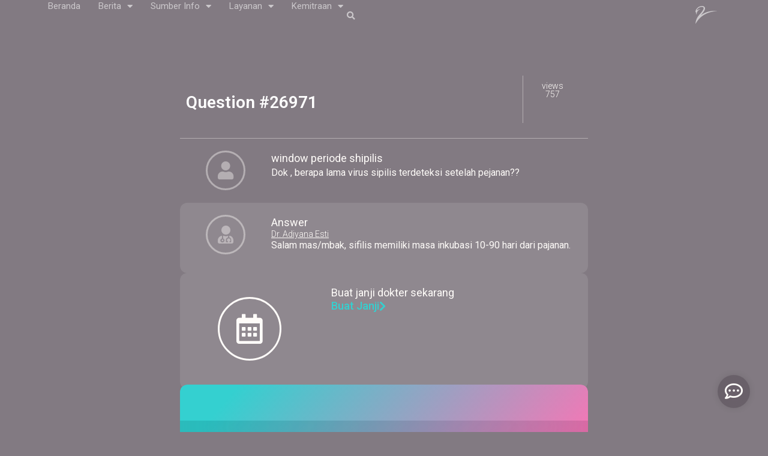

--- FILE ---
content_type: text/html; charset=UTF-8
request_url: https://blog.angsamerah.com/question/window-periode-shipilis/
body_size: 21168
content:
<!doctype html>
<html lang="id-ID">
<head>
	<meta charset="UTF-8">
	<meta name="viewport" content="width=device-width, initial-scale=1">
	<link rel="profile" href="https://gmpg.org/xfn/11">
	<title>window periode shipilis &#8211; Angsamerah Blog</title>
<meta name='robots' content='max-image-preview:large' />
<link rel='dns-prefetch' href='//stats.wp.com' />
<link rel="alternate" title="oEmbed (JSON)" type="application/json+oembed" href="https://blog.angsamerah.com/wp-json/oembed/1.0/embed?url=https%3A%2F%2Fblog.angsamerah.com%2Fquestion%2Fwindow-periode-shipilis%2F" />
<link rel="alternate" title="oEmbed (XML)" type="text/xml+oembed" href="https://blog.angsamerah.com/wp-json/oembed/1.0/embed?url=https%3A%2F%2Fblog.angsamerah.com%2Fquestion%2Fwindow-periode-shipilis%2F&#038;format=xml" />
<style id='wp-img-auto-sizes-contain-inline-css'>
img:is([sizes=auto i],[sizes^="auto," i]){contain-intrinsic-size:3000px 1500px}
/*# sourceURL=wp-img-auto-sizes-contain-inline-css */
</style>
<style id='wp-emoji-styles-inline-css'>

	img.wp-smiley, img.emoji {
		display: inline !important;
		border: none !important;
		box-shadow: none !important;
		height: 1em !important;
		width: 1em !important;
		margin: 0 0.07em !important;
		vertical-align: -0.1em !important;
		background: none !important;
		padding: 0 !important;
	}
/*# sourceURL=wp-emoji-styles-inline-css */
</style>
<link rel='stylesheet' id='wp-block-library-css' href='https://blog.angsamerah.com/wp-includes/css/dist/block-library/style.min.css?ver=6.9' media='all' />
<style id='global-styles-inline-css'>
:root{--wp--preset--aspect-ratio--square: 1;--wp--preset--aspect-ratio--4-3: 4/3;--wp--preset--aspect-ratio--3-4: 3/4;--wp--preset--aspect-ratio--3-2: 3/2;--wp--preset--aspect-ratio--2-3: 2/3;--wp--preset--aspect-ratio--16-9: 16/9;--wp--preset--aspect-ratio--9-16: 9/16;--wp--preset--color--black: #000000;--wp--preset--color--cyan-bluish-gray: #abb8c3;--wp--preset--color--white: #ffffff;--wp--preset--color--pale-pink: #f78da7;--wp--preset--color--vivid-red: #cf2e2e;--wp--preset--color--luminous-vivid-orange: #ff6900;--wp--preset--color--luminous-vivid-amber: #fcb900;--wp--preset--color--light-green-cyan: #7bdcb5;--wp--preset--color--vivid-green-cyan: #00d084;--wp--preset--color--pale-cyan-blue: #8ed1fc;--wp--preset--color--vivid-cyan-blue: #0693e3;--wp--preset--color--vivid-purple: #9b51e0;--wp--preset--gradient--vivid-cyan-blue-to-vivid-purple: linear-gradient(135deg,rgb(6,147,227) 0%,rgb(155,81,224) 100%);--wp--preset--gradient--light-green-cyan-to-vivid-green-cyan: linear-gradient(135deg,rgb(122,220,180) 0%,rgb(0,208,130) 100%);--wp--preset--gradient--luminous-vivid-amber-to-luminous-vivid-orange: linear-gradient(135deg,rgb(252,185,0) 0%,rgb(255,105,0) 100%);--wp--preset--gradient--luminous-vivid-orange-to-vivid-red: linear-gradient(135deg,rgb(255,105,0) 0%,rgb(207,46,46) 100%);--wp--preset--gradient--very-light-gray-to-cyan-bluish-gray: linear-gradient(135deg,rgb(238,238,238) 0%,rgb(169,184,195) 100%);--wp--preset--gradient--cool-to-warm-spectrum: linear-gradient(135deg,rgb(74,234,220) 0%,rgb(151,120,209) 20%,rgb(207,42,186) 40%,rgb(238,44,130) 60%,rgb(251,105,98) 80%,rgb(254,248,76) 100%);--wp--preset--gradient--blush-light-purple: linear-gradient(135deg,rgb(255,206,236) 0%,rgb(152,150,240) 100%);--wp--preset--gradient--blush-bordeaux: linear-gradient(135deg,rgb(254,205,165) 0%,rgb(254,45,45) 50%,rgb(107,0,62) 100%);--wp--preset--gradient--luminous-dusk: linear-gradient(135deg,rgb(255,203,112) 0%,rgb(199,81,192) 50%,rgb(65,88,208) 100%);--wp--preset--gradient--pale-ocean: linear-gradient(135deg,rgb(255,245,203) 0%,rgb(182,227,212) 50%,rgb(51,167,181) 100%);--wp--preset--gradient--electric-grass: linear-gradient(135deg,rgb(202,248,128) 0%,rgb(113,206,126) 100%);--wp--preset--gradient--midnight: linear-gradient(135deg,rgb(2,3,129) 0%,rgb(40,116,252) 100%);--wp--preset--font-size--small: 13px;--wp--preset--font-size--medium: 20px;--wp--preset--font-size--large: 36px;--wp--preset--font-size--x-large: 42px;--wp--preset--spacing--20: 0.44rem;--wp--preset--spacing--30: 0.67rem;--wp--preset--spacing--40: 1rem;--wp--preset--spacing--50: 1.5rem;--wp--preset--spacing--60: 2.25rem;--wp--preset--spacing--70: 3.38rem;--wp--preset--spacing--80: 5.06rem;--wp--preset--shadow--natural: 6px 6px 9px rgba(0, 0, 0, 0.2);--wp--preset--shadow--deep: 12px 12px 50px rgba(0, 0, 0, 0.4);--wp--preset--shadow--sharp: 6px 6px 0px rgba(0, 0, 0, 0.2);--wp--preset--shadow--outlined: 6px 6px 0px -3px rgb(255, 255, 255), 6px 6px rgb(0, 0, 0);--wp--preset--shadow--crisp: 6px 6px 0px rgb(0, 0, 0);}:root { --wp--style--global--content-size: 800px;--wp--style--global--wide-size: 1200px; }:where(body) { margin: 0; }.wp-site-blocks > .alignleft { float: left; margin-right: 2em; }.wp-site-blocks > .alignright { float: right; margin-left: 2em; }.wp-site-blocks > .aligncenter { justify-content: center; margin-left: auto; margin-right: auto; }:where(.wp-site-blocks) > * { margin-block-start: 24px; margin-block-end: 0; }:where(.wp-site-blocks) > :first-child { margin-block-start: 0; }:where(.wp-site-blocks) > :last-child { margin-block-end: 0; }:root { --wp--style--block-gap: 24px; }:root :where(.is-layout-flow) > :first-child{margin-block-start: 0;}:root :where(.is-layout-flow) > :last-child{margin-block-end: 0;}:root :where(.is-layout-flow) > *{margin-block-start: 24px;margin-block-end: 0;}:root :where(.is-layout-constrained) > :first-child{margin-block-start: 0;}:root :where(.is-layout-constrained) > :last-child{margin-block-end: 0;}:root :where(.is-layout-constrained) > *{margin-block-start: 24px;margin-block-end: 0;}:root :where(.is-layout-flex){gap: 24px;}:root :where(.is-layout-grid){gap: 24px;}.is-layout-flow > .alignleft{float: left;margin-inline-start: 0;margin-inline-end: 2em;}.is-layout-flow > .alignright{float: right;margin-inline-start: 2em;margin-inline-end: 0;}.is-layout-flow > .aligncenter{margin-left: auto !important;margin-right: auto !important;}.is-layout-constrained > .alignleft{float: left;margin-inline-start: 0;margin-inline-end: 2em;}.is-layout-constrained > .alignright{float: right;margin-inline-start: 2em;margin-inline-end: 0;}.is-layout-constrained > .aligncenter{margin-left: auto !important;margin-right: auto !important;}.is-layout-constrained > :where(:not(.alignleft):not(.alignright):not(.alignfull)){max-width: var(--wp--style--global--content-size);margin-left: auto !important;margin-right: auto !important;}.is-layout-constrained > .alignwide{max-width: var(--wp--style--global--wide-size);}body .is-layout-flex{display: flex;}.is-layout-flex{flex-wrap: wrap;align-items: center;}.is-layout-flex > :is(*, div){margin: 0;}body .is-layout-grid{display: grid;}.is-layout-grid > :is(*, div){margin: 0;}body{padding-top: 0px;padding-right: 0px;padding-bottom: 0px;padding-left: 0px;}a:where(:not(.wp-element-button)){text-decoration: underline;}:root :where(.wp-element-button, .wp-block-button__link){background-color: #32373c;border-width: 0;color: #fff;font-family: inherit;font-size: inherit;font-style: inherit;font-weight: inherit;letter-spacing: inherit;line-height: inherit;padding-top: calc(0.667em + 2px);padding-right: calc(1.333em + 2px);padding-bottom: calc(0.667em + 2px);padding-left: calc(1.333em + 2px);text-decoration: none;text-transform: inherit;}.has-black-color{color: var(--wp--preset--color--black) !important;}.has-cyan-bluish-gray-color{color: var(--wp--preset--color--cyan-bluish-gray) !important;}.has-white-color{color: var(--wp--preset--color--white) !important;}.has-pale-pink-color{color: var(--wp--preset--color--pale-pink) !important;}.has-vivid-red-color{color: var(--wp--preset--color--vivid-red) !important;}.has-luminous-vivid-orange-color{color: var(--wp--preset--color--luminous-vivid-orange) !important;}.has-luminous-vivid-amber-color{color: var(--wp--preset--color--luminous-vivid-amber) !important;}.has-light-green-cyan-color{color: var(--wp--preset--color--light-green-cyan) !important;}.has-vivid-green-cyan-color{color: var(--wp--preset--color--vivid-green-cyan) !important;}.has-pale-cyan-blue-color{color: var(--wp--preset--color--pale-cyan-blue) !important;}.has-vivid-cyan-blue-color{color: var(--wp--preset--color--vivid-cyan-blue) !important;}.has-vivid-purple-color{color: var(--wp--preset--color--vivid-purple) !important;}.has-black-background-color{background-color: var(--wp--preset--color--black) !important;}.has-cyan-bluish-gray-background-color{background-color: var(--wp--preset--color--cyan-bluish-gray) !important;}.has-white-background-color{background-color: var(--wp--preset--color--white) !important;}.has-pale-pink-background-color{background-color: var(--wp--preset--color--pale-pink) !important;}.has-vivid-red-background-color{background-color: var(--wp--preset--color--vivid-red) !important;}.has-luminous-vivid-orange-background-color{background-color: var(--wp--preset--color--luminous-vivid-orange) !important;}.has-luminous-vivid-amber-background-color{background-color: var(--wp--preset--color--luminous-vivid-amber) !important;}.has-light-green-cyan-background-color{background-color: var(--wp--preset--color--light-green-cyan) !important;}.has-vivid-green-cyan-background-color{background-color: var(--wp--preset--color--vivid-green-cyan) !important;}.has-pale-cyan-blue-background-color{background-color: var(--wp--preset--color--pale-cyan-blue) !important;}.has-vivid-cyan-blue-background-color{background-color: var(--wp--preset--color--vivid-cyan-blue) !important;}.has-vivid-purple-background-color{background-color: var(--wp--preset--color--vivid-purple) !important;}.has-black-border-color{border-color: var(--wp--preset--color--black) !important;}.has-cyan-bluish-gray-border-color{border-color: var(--wp--preset--color--cyan-bluish-gray) !important;}.has-white-border-color{border-color: var(--wp--preset--color--white) !important;}.has-pale-pink-border-color{border-color: var(--wp--preset--color--pale-pink) !important;}.has-vivid-red-border-color{border-color: var(--wp--preset--color--vivid-red) !important;}.has-luminous-vivid-orange-border-color{border-color: var(--wp--preset--color--luminous-vivid-orange) !important;}.has-luminous-vivid-amber-border-color{border-color: var(--wp--preset--color--luminous-vivid-amber) !important;}.has-light-green-cyan-border-color{border-color: var(--wp--preset--color--light-green-cyan) !important;}.has-vivid-green-cyan-border-color{border-color: var(--wp--preset--color--vivid-green-cyan) !important;}.has-pale-cyan-blue-border-color{border-color: var(--wp--preset--color--pale-cyan-blue) !important;}.has-vivid-cyan-blue-border-color{border-color: var(--wp--preset--color--vivid-cyan-blue) !important;}.has-vivid-purple-border-color{border-color: var(--wp--preset--color--vivid-purple) !important;}.has-vivid-cyan-blue-to-vivid-purple-gradient-background{background: var(--wp--preset--gradient--vivid-cyan-blue-to-vivid-purple) !important;}.has-light-green-cyan-to-vivid-green-cyan-gradient-background{background: var(--wp--preset--gradient--light-green-cyan-to-vivid-green-cyan) !important;}.has-luminous-vivid-amber-to-luminous-vivid-orange-gradient-background{background: var(--wp--preset--gradient--luminous-vivid-amber-to-luminous-vivid-orange) !important;}.has-luminous-vivid-orange-to-vivid-red-gradient-background{background: var(--wp--preset--gradient--luminous-vivid-orange-to-vivid-red) !important;}.has-very-light-gray-to-cyan-bluish-gray-gradient-background{background: var(--wp--preset--gradient--very-light-gray-to-cyan-bluish-gray) !important;}.has-cool-to-warm-spectrum-gradient-background{background: var(--wp--preset--gradient--cool-to-warm-spectrum) !important;}.has-blush-light-purple-gradient-background{background: var(--wp--preset--gradient--blush-light-purple) !important;}.has-blush-bordeaux-gradient-background{background: var(--wp--preset--gradient--blush-bordeaux) !important;}.has-luminous-dusk-gradient-background{background: var(--wp--preset--gradient--luminous-dusk) !important;}.has-pale-ocean-gradient-background{background: var(--wp--preset--gradient--pale-ocean) !important;}.has-electric-grass-gradient-background{background: var(--wp--preset--gradient--electric-grass) !important;}.has-midnight-gradient-background{background: var(--wp--preset--gradient--midnight) !important;}.has-small-font-size{font-size: var(--wp--preset--font-size--small) !important;}.has-medium-font-size{font-size: var(--wp--preset--font-size--medium) !important;}.has-large-font-size{font-size: var(--wp--preset--font-size--large) !important;}.has-x-large-font-size{font-size: var(--wp--preset--font-size--x-large) !important;}
/*# sourceURL=global-styles-inline-css */
</style>

<link rel='stylesheet' id='pafe-extension-style-css' href='https://blog.angsamerah.com/wp-content/plugins/piotnet-addons-for-elementor-pro/assets/css/minify/extension.min.css?ver=7.1.40' media='all' />
<link rel='stylesheet' id='pafe-font-awesome-5-css' href='https://blog.angsamerah.com/wp-content/plugins/piotnet-addons-for-elementor-pro/assets/css/minify/font-awesome-5.min.css?ver=7.1.40' media='all' />
<link rel='stylesheet' id='pafe-extension-style-free-css' href='https://blog.angsamerah.com/wp-content/plugins/piotnet-addons-for-elementor/assets/css/minify/extension.min.css?ver=2.4.34' media='all' />
<style id='wpgb-head-inline-css'>
.wp-grid-builder:not(.wpgb-template),.wpgb-facet{opacity:0.01}.wpgb-facet fieldset{margin:0;padding:0;border:none;outline:none;box-shadow:none}.wpgb-facet fieldset:last-child{margin-bottom:40px;}.wpgb-facet fieldset legend.wpgb-sr-only{height:1px;width:1px}
/*# sourceURL=wpgb-head-inline-css */
</style>
<link rel='stylesheet' id='hello-elementor-theme-style-css' href='https://blog.angsamerah.com/wp-content/themes/hello-elementor/assets/css/theme.css?ver=3.4.4' media='all' />
<link rel='stylesheet' id='hello-elementor-child-style-css' href='https://blog.angsamerah.com/wp-content/themes/hello-theme-child-master/style.css?ver=1.0.0' media='all' />
<link rel='stylesheet' id='hello-elementor-css' href='https://blog.angsamerah.com/wp-content/themes/hello-elementor/assets/css/reset.css?ver=3.4.4' media='all' />
<link rel='stylesheet' id='hello-elementor-header-footer-css' href='https://blog.angsamerah.com/wp-content/themes/hello-elementor/assets/css/header-footer.css?ver=3.4.4' media='all' />
<link rel='stylesheet' id='elementor-frontend-css' href='https://blog.angsamerah.com/wp-content/plugins/elementor/assets/css/frontend.min.css?ver=3.24.8' media='all' />
<link rel='stylesheet' id='widget-nav-menu-css' href='https://blog.angsamerah.com/wp-content/plugins/elementor-pro/assets/css/widget-nav-menu.min.css?ver=3.24.4' media='all' />
<link rel='stylesheet' id='widget-theme-elements-css' href='https://blog.angsamerah.com/wp-content/plugins/elementor-pro/assets/css/widget-theme-elements.min.css?ver=3.24.4' media='all' />
<link rel='stylesheet' id='elementor-icons-shared-0-css' href='https://blog.angsamerah.com/wp-content/plugins/elementor/assets/lib/font-awesome/css/fontawesome.min.css?ver=5.15.3' media='all' />
<link rel='stylesheet' id='elementor-icons-fa-solid-css' href='https://blog.angsamerah.com/wp-content/plugins/elementor/assets/lib/font-awesome/css/solid.min.css?ver=5.15.3' media='all' />
<link rel='stylesheet' id='widget-heading-css' href='https://blog.angsamerah.com/wp-content/plugins/elementor/assets/css/widget-heading.min.css?ver=3.24.8' media='all' />
<link rel='stylesheet' id='dce-style-css' href='https://blog.angsamerah.com/wp-content/plugins/dynamic-content-for-elementor/assets/css/style.min.css?ver=3.2.4' media='all' />
<link rel='stylesheet' id='dce-acf-css' href='https://blog.angsamerah.com/wp-content/plugins/dynamic-content-for-elementor/assets/css/acf-fields.min.css?ver=3.2.4' media='all' />
<link rel='stylesheet' id='widget-posts-css' href='https://blog.angsamerah.com/wp-content/plugins/elementor-pro/assets/css/widget-posts.min.css?ver=3.24.4' media='all' />
<link rel='stylesheet' id='widget-forms-css' href='https://blog.angsamerah.com/wp-content/plugins/elementor-pro/assets/css/widget-forms.min.css?ver=3.24.4' media='all' />
<link rel='stylesheet' id='e-animation-fadeInRight-css' href='https://blog.angsamerah.com/wp-content/plugins/elementor/assets/lib/animations/styles/fadeInRight.min.css?ver=3.24.8' media='all' />
<link rel='stylesheet' id='e-animation-fadeInUp-css' href='https://blog.angsamerah.com/wp-content/plugins/elementor/assets/lib/animations/styles/fadeInUp.min.css?ver=3.24.8' media='all' />
<link rel='stylesheet' id='elementor-icons-css' href='https://blog.angsamerah.com/wp-content/plugins/elementor/assets/lib/eicons/css/elementor-icons.min.css?ver=5.31.0' media='all' />
<link rel='stylesheet' id='swiper-css' href='https://blog.angsamerah.com/wp-content/plugins/elementor/assets/lib/swiper/v8/css/swiper.min.css?ver=8.4.5' media='all' />
<link rel='stylesheet' id='e-swiper-css' href='https://blog.angsamerah.com/wp-content/plugins/elementor/assets/css/conditionals/e-swiper.min.css?ver=3.24.8' media='all' />
<link rel='stylesheet' id='elementor-post-17771-css' href='https://blog.angsamerah.com/files/elementor/css/post-17771.css?ver=1739265309' media='all' />
<link rel='stylesheet' id='dashicons-css' href='https://blog.angsamerah.com/wp-includes/css/dashicons.min.css?ver=6.9' media='all' />
<link rel='stylesheet' id='elementor-pro-css' href='https://blog.angsamerah.com/wp-content/plugins/elementor-pro/assets/css/frontend.min.css?ver=3.24.4' media='all' />
<link rel='stylesheet' id='cpel-language-switcher-css' href='https://blog.angsamerah.com/wp-content/plugins/connect-polylang-elementor/assets/css/language-switcher.min.css?ver=2.4.6' media='all' />
<link rel='stylesheet' id='font-awesome-5-all-css' href='https://blog.angsamerah.com/wp-content/plugins/elementor/assets/lib/font-awesome/css/all.min.css?ver=3.24.8' media='all' />
<link rel='stylesheet' id='font-awesome-4-shim-css' href='https://blog.angsamerah.com/wp-content/plugins/elementor/assets/lib/font-awesome/css/v4-shims.min.css?ver=3.24.8' media='all' />
<link rel='stylesheet' id='elementor-global-css' href='https://blog.angsamerah.com/files/elementor/css/global.css?ver=1739265310' media='all' />
<link rel='stylesheet' id='elementor-post-32714-css' href='https://blog.angsamerah.com/files/elementor/css/post-32714.css?ver=1739265311' media='all' />
<link rel='stylesheet' id='elementor-post-39382-css' href='https://blog.angsamerah.com/files/elementor/css/post-39382.css?ver=1764295731' media='all' />
<link rel='stylesheet' id='elementor-post-33237-css' href='https://blog.angsamerah.com/files/elementor/css/post-33237.css?ver=1764296273' media='all' />
<link rel='stylesheet' id='elementor-post-35435-css' href='https://blog.angsamerah.com/files/elementor/css/post-35435.css?ver=1739265312' media='all' />
<link rel='stylesheet' id='elementor-post-35418-css' href='https://blog.angsamerah.com/files/elementor/css/post-35418.css?ver=1739265312' media='all' />
<link rel='stylesheet' id='ecs-styles-css' href='https://blog.angsamerah.com/wp-content/plugins/ele-custom-skin/assets/css/ecs-style.css?ver=3.1.9' media='all' />
<link rel='stylesheet' id='elementor-post-32865-css' href='https://blog.angsamerah.com/files/elementor/css/post-32865.css?ver=1680200729' media='all' />
<link rel='stylesheet' id='elementor-post-35145-css' href='https://blog.angsamerah.com/files/elementor/css/post-35145.css?ver=1680200723' media='all' />
<link rel='stylesheet' id='elementor-post-35190-css' href='https://blog.angsamerah.com/files/elementor/css/post-35190.css?ver=1673429390' media='all' />
<link rel='stylesheet' id='elementor-post-35681-css' href='https://blog.angsamerah.com/files/elementor/css/post-35681.css?ver=1680200760' media='all' />
<link rel='stylesheet' id='elementor-post-39052-css' href='https://blog.angsamerah.com/files/elementor/css/post-39052.css?ver=1680200805' media='all' />
<link rel='stylesheet' id='elementor-post-39178-css' href='https://blog.angsamerah.com/files/elementor/css/post-39178.css?ver=1675531251' media='all' />
<link rel='stylesheet' id='elementor-post-39974-css' href='https://blog.angsamerah.com/files/elementor/css/post-39974.css?ver=1680261220' media='all' />
<link rel='stylesheet' id='elementor-post-40069-css' href='https://blog.angsamerah.com/files/elementor/css/post-40069.css?ver=1679524838' media='all' />
<link rel='stylesheet' id='elementor-post-40109-css' href='https://blog.angsamerah.com/files/elementor/css/post-40109.css?ver=1678379513' media='all' />
<link rel='stylesheet' id='elementor-post-40190-css' href='https://blog.angsamerah.com/files/elementor/css/post-40190.css?ver=1678383022' media='all' />
<link rel='stylesheet' id='elementor-post-40219-css' href='https://blog.angsamerah.com/files/elementor/css/post-40219.css?ver=1682335783' media='all' />
<link rel='stylesheet' id='elementor-post-40575-css' href='https://blog.angsamerah.com/files/elementor/css/post-40575.css?ver=1678834837' media='all' />
<link rel='stylesheet' id='elementor-post-40753-css' href='https://blog.angsamerah.com/files/elementor/css/post-40753.css?ver=1678956299' media='all' />
<link rel='stylesheet' id='elementor-post-41132-css' href='https://blog.angsamerah.com/files/elementor/css/post-41132.css?ver=1679524545' media='all' />
<link rel='stylesheet' id='google-fonts-1-css' href='https://fonts.googleapis.com/css?family=Roboto%3A100%2C100italic%2C200%2C200italic%2C300%2C300italic%2C400%2C400italic%2C500%2C500italic%2C600%2C600italic%2C700%2C700italic%2C800%2C800italic%2C900%2C900italic%7CRoboto+Slab%3A100%2C100italic%2C200%2C200italic%2C300%2C300italic%2C400%2C400italic%2C500%2C500italic%2C600%2C600italic%2C700%2C700italic%2C800%2C800italic%2C900%2C900italic&#038;display=auto&#038;ver=6.9' media='all' />
<link rel='stylesheet' id='elementor-icons-fa-regular-css' href='https://blog.angsamerah.com/wp-content/plugins/elementor/assets/lib/font-awesome/css/regular.min.css?ver=5.15.3' media='all' />
<link rel='stylesheet' id='elementor-icons-fa-brands-css' href='https://blog.angsamerah.com/wp-content/plugins/elementor/assets/lib/font-awesome/css/brands.min.css?ver=5.15.3' media='all' />
<link rel="preconnect" href="https://fonts.gstatic.com/" crossorigin><script src="https://blog.angsamerah.com/wp-includes/js/jquery/jquery.min.js?ver=3.7.1" id="jquery-core-js"></script>
<script src="https://blog.angsamerah.com/wp-includes/js/jquery/jquery-migrate.min.js?ver=3.4.1" id="jquery-migrate-js"></script>
<script src="https://blog.angsamerah.com/wp-content/plugins/piotnet-addons-for-elementor-pro/assets/js/minify/extension.min.js?ver=7.1.40" id="pafe-extension-js"></script>
<script src="https://blog.angsamerah.com/wp-content/plugins/piotnet-addons-for-elementor/assets/js/minify/extension.min.js?ver=2.4.34" id="pafe-extension-free-js"></script>
<script src="https://blog.angsamerah.com/wp-content/plugins/elementor-pro/assets/js/page-transitions.min.js?ver=3.24.4" id="page-transitions-js"></script>
<script src="https://blog.angsamerah.com/wp-content/plugins/elementor/assets/lib/font-awesome/js/v4-shims.min.js?ver=3.24.8" id="font-awesome-4-shim-js"></script>
<script id="ecs_ajax_load-js-extra">
var ecs_ajax_params = {"ajaxurl":"https://blog.angsamerah.com/wp-admin/admin-ajax.php","posts":"{\"page\":0,\"question\":\"window-periode-shipilis\",\"post_type\":\"question\",\"name\":\"window-periode-shipilis\",\"error\":\"\",\"m\":\"\",\"p\":0,\"post_parent\":\"\",\"subpost\":\"\",\"subpost_id\":\"\",\"attachment\":\"\",\"attachment_id\":0,\"pagename\":\"\",\"page_id\":0,\"second\":\"\",\"minute\":\"\",\"hour\":\"\",\"day\":0,\"monthnum\":0,\"year\":0,\"w\":0,\"category_name\":\"\",\"tag\":\"\",\"cat\":\"\",\"tag_id\":\"\",\"author\":\"\",\"author_name\":\"\",\"feed\":\"\",\"tb\":\"\",\"paged\":0,\"meta_key\":\"\",\"meta_value\":\"\",\"preview\":\"\",\"s\":\"\",\"sentence\":\"\",\"title\":\"\",\"fields\":\"all\",\"menu_order\":\"\",\"embed\":\"\",\"category__in\":[],\"category__not_in\":[],\"category__and\":[],\"post__in\":[],\"post__not_in\":[],\"post_name__in\":[],\"tag__in\":[],\"tag__not_in\":[],\"tag__and\":[],\"tag_slug__in\":[],\"tag_slug__and\":[],\"post_parent__in\":[],\"post_parent__not_in\":[],\"author__in\":[],\"author__not_in\":[],\"search_columns\":[],\"ignore_sticky_posts\":false,\"suppress_filters\":false,\"cache_results\":true,\"update_post_term_cache\":true,\"update_menu_item_cache\":false,\"lazy_load_term_meta\":true,\"update_post_meta_cache\":true,\"posts_per_page\":15,\"nopaging\":false,\"comments_per_page\":\"50\",\"no_found_rows\":false,\"order\":\"DESC\"}"};
//# sourceURL=ecs_ajax_load-js-extra
</script>
<script src="https://blog.angsamerah.com/wp-content/plugins/ele-custom-skin/assets/js/ecs_ajax_pagination.js?ver=3.1.9" id="ecs_ajax_load-js"></script>
<script src="https://blog.angsamerah.com/wp-content/plugins/ele-custom-skin/assets/js/ecs.js?ver=3.1.9" id="ecs-script-js"></script>
<link rel="https://api.w.org/" href="https://blog.angsamerah.com/wp-json/" /><link rel="alternate" title="JSON" type="application/json" href="https://blog.angsamerah.com/wp-json/wp/v2/question/26971" /><meta name="generator" content="WordPress 6.9" />
<link rel="canonical" href="https://blog.angsamerah.com/question/window-periode-shipilis/" />
<link rel='shortlink' href='https://blog.angsamerah.com/?p=26971' />
<style id="essential-blocks-global-styles">
            :root {
                --eb-global-primary-color: #101828;
--eb-global-secondary-color: #475467;
--eb-global-tertiary-color: #98A2B3;
--eb-global-text-color: #475467;
--eb-global-heading-color: #1D2939;
--eb-global-link-color: #444CE7;
--eb-global-background-color: #F9FAFB;
--eb-global-button-text-color: #FFFFFF;
--eb-global-button-background-color: #101828;
--eb-gradient-primary-color: linear-gradient(90deg, hsla(259, 84%, 78%, 1) 0%, hsla(206, 67%, 75%, 1) 100%);
--eb-gradient-secondary-color: linear-gradient(90deg, hsla(18, 76%, 85%, 1) 0%, hsla(203, 69%, 84%, 1) 100%);
--eb-gradient-tertiary-color: linear-gradient(90deg, hsla(248, 21%, 15%, 1) 0%, hsla(250, 14%, 61%, 1) 100%);
--eb-gradient-background-color: linear-gradient(90deg, rgb(250, 250, 250) 0%, rgb(233, 233, 233) 49%, rgb(244, 243, 243) 100%);

                --eb-tablet-breakpoint: 1024px;
--eb-mobile-breakpoint: 767px;

            }
            
            
        </style><!-- Global site tag (gtag.js) - Google Analytics -->
<script async src="https://www.googletagmanager.com/gtag/js?id=G-459VS8SERY"></script>
<script>
  window.dataLayer = window.dataLayer || [];
  function gtag(){dataLayer.push(arguments);}
  gtag('js', new Date());

  gtag('config', 'G-459VS8SERY');
</script><noscript><style>.wp-grid-builder .wpgb-card.wpgb-card-hidden .wpgb-card-wrapper{opacity:1!important;visibility:visible!important;transform:none!important}.wpgb-facet {opacity:1!important;pointer-events:auto!important}.wpgb-facet *:not(.wpgb-pagination-facet){display:none}</style></noscript>	<style>img#wpstats{display:none}</style>
		<meta name="generator" content="Elementor 3.24.8; features: additional_custom_breakpoints; settings: css_print_method-external, google_font-enabled, font_display-auto">
			<style>
				.e-con.e-parent:nth-of-type(n+4):not(.e-lazyloaded):not(.e-no-lazyload),
				.e-con.e-parent:nth-of-type(n+4):not(.e-lazyloaded):not(.e-no-lazyload) * {
					background-image: none !important;
				}
				@media screen and (max-height: 1024px) {
					.e-con.e-parent:nth-of-type(n+3):not(.e-lazyloaded):not(.e-no-lazyload),
					.e-con.e-parent:nth-of-type(n+3):not(.e-lazyloaded):not(.e-no-lazyload) * {
						background-image: none !important;
					}
				}
				@media screen and (max-height: 640px) {
					.e-con.e-parent:nth-of-type(n+2):not(.e-lazyloaded):not(.e-no-lazyload),
					.e-con.e-parent:nth-of-type(n+2):not(.e-lazyloaded):not(.e-no-lazyload) * {
						background-image: none !important;
					}
				}
			</style>
			<noscript><style>.lazyload[data-src]{display:none !important;}</style></noscript><style>.lazyload{background-image:none !important;}.lazyload:before{background-image:none !important;}</style>
<!-- Jetpack Open Graph Tags -->
<meta property="og:type" content="article" />
<meta property="og:title" content="window periode shipilis" />
<meta property="og:url" content="https://blog.angsamerah.com/question/window-periode-shipilis/" />
<meta property="og:description" content="Kunjungi pos untuk informasi selengkapnya." />
<meta property="article:published_time" content="2019-07-23T23:03:55+00:00" />
<meta property="article:modified_time" content="2021-06-22T11:38:27+00:00" />
<meta property="og:site_name" content="Angsamerah Blog" />
<meta property="og:image" content="https://blog.angsamerah.com/files/logos/cropped-Angsamerah_Logo_Red.png" />
<meta property="og:image:width" content="512" />
<meta property="og:image:height" content="512" />
<meta property="og:image:alt" content="" />
<meta property="og:locale" content="id_ID" />
<meta name="twitter:text:title" content="window periode shipilis" />
<meta name="twitter:image" content="https://blog.angsamerah.com/files/logos/cropped-Angsamerah_Logo_Red-270x270.png" />
<meta name="twitter:card" content="summary" />
<meta name="twitter:description" content="Kunjungi pos untuk informasi selengkapnya." />

<!-- End Jetpack Open Graph Tags -->
<link rel="icon" href="https://blog.angsamerah.com/files/logos/cropped-Angsamerah_Logo_Red-32x32.png" sizes="32x32" />
<link rel="icon" href="https://blog.angsamerah.com/files/logos/cropped-Angsamerah_Logo_Red-192x192.png" sizes="192x192" />
<link rel="apple-touch-icon" href="https://blog.angsamerah.com/files/logos/cropped-Angsamerah_Logo_Red-180x180.png" />
<meta name="msapplication-TileImage" content="https://blog.angsamerah.com/files/logos/cropped-Angsamerah_Logo_Red-270x270.png" />
<style>@media (max-width:766px) { .pafe-sticky-header-fixed-start-on-mobile { position: fixed !important; top: 0; width: 100%; z-index: 99; } } @media (min-width:767px) and (max-width:1023px) { .pafe-sticky-header-fixed-start-on-tablet { position: fixed !important; top: 0; width: 100%; z-index: 99; } } @media (min-width:1024px) { .pafe-sticky-header-fixed-start-on-desktop { position: fixed !important; top: 0; width: 100%; z-index: 99; } }</style><style>.pswp.pafe-lightbox-modal {display: none;}</style>		<style id="wp-custom-css">
			/* Heading */
.elementor-widget-theme-post-content h2:first-child {
    font-size: 19px;
    font-weight: 600;
    line-height: 1.4em;
    padding-top: 0;
}
.elementor-widget-theme-post-content h2 {
    font-size: 19px;
    font-weight: 600;
    line-height: 1.4em;
    padding-top: 20px;
}
.elementor-widget-theme-post-content h3 {
    font-size: 16px;
    font-weight: 600;
    line-height: 1.4em;
    padding-top: 10px;
}

/* Link */
.elementor-widget a:link,
.elementor-widget a:visited,
.elementor-widget a:active {
    color: #FFFCF9;
    text-decoration: underline;
}
.elementor-widget a:hover {
    color: #FFFCF999;
    text-decoration: underline;
}
.link-service a:link,
.link-service a:visited,
.link-service a:active {
    text-decoration: none;
}
.elementor-widget-heading.link-service a:hover {
    color: #FFFCF9;
}
div.hover-trans:hover {
    opacity: 0.6;
}

/* List */
ul {
    margin-bottom: 0.9rem;
}
ol {
    margin-bottom: 0.9rem;
}

/* Seperator */
hr.wp-block-separator {
    border-top: 1px solid #FFFCF966;
    border-bottom: none;
    padding-bottom: 1rem;
}

/* Column */
.wp-block-columns {
    margin-top: 1.4em;
    margin-bottom: 0.5em;
}
:where(.wp-block-columns.is-layout-flex) {
    row-gap: 0.5em;
}

/* Image */
.elementor img {
    border-radius: 12px;
}
div.wp-block-image {
    margin: 0.6rem 0 1.5rem 0;
}
.wp-image-3024 img {
    padding: 30px;
    background-color: white;
    margin: 0.6em 0 0.5em 0;
}
.wp-caption-text,
.wp-block-image figcaption {
    text-align: center;
    color: #FFFCF966;
    padding: 5px 10px 0px 10px;
}

/* Table */
.wp-block-table tbody td {
    border-color: #FFFCF966;
    border-width: 0 0 1px 0;
    padding: 0.8em 0.5em 0.8em 0.5em;
}

/* Preformatted */
.wp-block-preformatted {
    font-size: inherit;
    font-family: inherit;
}
.highlight {
    background-color: #FFFCF91A;
    border-radius: 12px;
    margin-bottom: 0.9rem;
    padding: 30px;
}

/* Elementor Accordion */
.elementor-accordion .elementor-accordion-item {
    border-width: 1px 0 1px 0 !important;
    border-color: #FFFCF966;
}
.elementor-accordion .elementor-tab-content {
    border-width: 0 0 0 0 !important;
}
.elementor-accordion .elementor-accordion-title {
    text-decoration: none !important;
}

/* Form */
.select .select-caret-down-wrapper {
    padding-right: 6px;
}
.select .elementor-field-textual option:first-child {
    display: none;
}
.select .elementor-field-textual option {
    color: #787878;
}

.select-2 option { background: #9A949A; }
.select-2 :before { color: #C8C4C4; }
.select-2-arrow-hide :before { display: none; }
.select-2-first-hide option:first-child { display: none; }
.select-2-first-grey option:first-child { color: #FFFCF966 !important; }
.select-2-disabled option:disabled {
  color: #0000004D !important;
  font-style: italic;
}

/* Video */
.elementor-custom-embed-image-overlay,
.elementor iframe {
    border-radius: 12px;
}

/* Menu */
#header-menu-small.elementor-sticky--effects:before {
    content: "";
    position: absolute;
    width: 100%;
    height: 100%;
    top: 0;
    left: 0;
    right: 0;
    bottom: 0;
    background-color: #0000001A !important;
    backdrop-filter: saturate(180%) blur(20px);
    -webkit-backdrop-filter: saturate(180%) blur(20px);
}
.search-popup .elementor-search-form__input,
.blur {
    backdrop-filter: saturate(180%) blur(60px);
    -webkit-backdrop-filter: saturate(180%) blur(60px);
}
#header-menu-small a,
#footer-menu-small a {
    text-decoration: none;
}
#footer-menu-small a:hover {
    color: #FFFCF966;
}
.menu-item-has-children ul,
.elementor-nav-menu--dropdown ul {
    backdrop-filter: saturate(180%) blur(20px);
    -webkit-backdrop-filter: saturate(180%) blur(20px);
}
.elementor-nav-menu ul {
    border-radius: 12px;
    overflow: hidden;
}

/* Language Switcher */
.cpel-switcher--layout-horizontal ul {
    list-style-type: none;
    padding: 0;
    margin: 0;
}
.cpel-switcher-menu a {
    border: solid 1px #FFFFFF96;
    border-radius: 3px;
}
.cpel-switcher-menu a:hover {
    border-color: #FFFFFF;
}
.cpel-switcher-title a {
    padding-top: 10px;
}

/* Tagline */
.tagline-light h2 {
    color:#FFF !important;
    mix-blend-mode:normal !important;
}
.tagline-dark h2 {
    color:#000 !important;
    mix-blend-mode:normal !important;
}
.tagline-overlay h2 {
    color:#FFF !important;
    mix-blend-mode:overlay !important;
}
.tagline-difference h2 {
    color:#BABABA !important;
    mix-blend-mode:difference !important;
}

/* Vignette */
.vignette-large {
    min-height: 480px;
}
.vignette-xl {
    min-height: 640px;
}
.vignette-right::before,
.vignette-right:hover::before {
    background-position: center right;
    background-repeat: no-repeat;
    background-size: cover;
}
.vignette-left::before,
.vignette-left:hover::before {
    background-position: center left;
    background-repeat: no-repeat;
    background-size: cover;
}
.vignette-center::before {
    background-position: center;
    background-repeat: no-repeat;
    background-size: cover;
}
.gradient-bg {
    /*background-color: #8F888E;*/
    background-image: linear-gradient(130deg, #34D0D0 10%, #FF72B4 80%);
}

/* Gridbuilder */
.wpgb-facet .wpgb-input-icon {
    right: 0;
    left: auto !important;
    margin: 0 20px 0 10px !important;
}

/* Elementor Search */
input[type="search"]::-webkit-search-cancel-button {
    -webkit-appearance: none;
}
.swiper-pagination {
    z-index: 9; /*set slider dots below search popup*/
}

/* Elementor Fix */
.border-20 .elementor-background-video-container,
.border-20 .elementor-background-slideshow,
.border-20 .swiper-slide {
    border-radius: 20px;
    overflow: hidden;
}
.border-12 .swiper-slide {
    border-radius: 12px;
    overflow: hidden;
}
.border-20 .blur {
    border-radius: 0 0 20px 20px;
    overflow: hidden;
}
.border-12 .blur {
    border-radius: 0 0 12px 12px;
    overflow: hidden;
}

/* Elementor Pagination */
.elementor-pagination a.page-numbers {
    display: inline-block;
    text-decoration: none;
    background-color: #FFFCF91A;
    border-radius: 50%;
    padding: 10px;
    width: 40px;
    height: 40px;
    line-height: 20px;
    text-align: center;
}
.elementor-pagination a.prev::before {
    font-family: "Font Awesome 5 Free";
    font-weight: 900;
    content: "\f053";
    padding-right: 2px;
}
.elementor-pagination a.next::before {
    font-family: "Font Awesome 5 Free";
    font-weight: 900;
    content: "\f054";
    padding-left: 2px;
}
.elementor-pagination span.dots {
    color: #FFFFFF96;
}
.elementor-pagination a:hover {
    background-color: #FFFCF966;
}
.elementor-pagination a {
    margin-top: 6px;
    margin-bottom: 6px;
}

/* Text Carousel Title */
.textcarousela, .textcarouselb, .textcarouselc, .textcarouseld {
    pointer-events: none;
    opacity: 0;
}
.textcarousela {
    -webkit-animation: tcarousel 20s ease infinite;
            animation: tcarousel 20s ease infinite;
}
.textcarouselb {
    -webkit-animation: tcarousel 20s ease 5s infinite;
            animation: tcarousel 20s ease 5s infinite;
}
.textcarouselc {
    -webkit-animation: tcarousel 20s ease 10s infinite;
            animation: tcarousel 20s ease 10s infinite;
}
.textcarouseld {
    -webkit-animation: tcarousel 20s ease -5s infinite;
            animation: tcarousel 20s ease -5s infinite;
}
@-webkit-keyframes tcarousel {
    0% {
        opacity: 0;
        -webkit-transform: translateX(30px);
                transform: translateX(30px);
        pointer-events: none;
    }
    6% {
        opacity: 1;
        -webkit-transform: translateX(0);
                transform: translateX(0);
        pointer-events: all;
    }
    24% {
        opacity: 1;
        -webkit-transform: translateX(0);
                transform: translateX(0);
        pointer-events: all;
    }
    30% {
        opacity: 0;
        -webkit-transform: translateX(-30px);
                transform: translateX(-30px);
        pointer-events: none;
    }
    100% {
        opacity: 0;
        pointer-events: none;
    }
}
@keyframes tcarousel {
    0% {
        opacity: 0;
        -webkit-transform: translateX(30px);
                transform: translateX(30px);
        pointer-events: none;
    }
    6% {
        opacity: 1;
        -webkit-transform: translateX(0);
                transform: translateX(0);
        pointer-events: all;
    }
    24% {
        opacity: 1;
        -webkit-transform: translateX(0);
                transform: translateX(0);
        pointer-events: all;
    }
    30% {
        opacity: 0;
        -webkit-transform: translateX(-30px);
                transform: translateX(-30px);
        pointer-events: none;
    }
    100% {
        opacity: 0;
        pointer-events: none;
    }
}		</style>
		<link rel='stylesheet' id='dce-dynamic-visibility-css' href='https://blog.angsamerah.com/wp-content/plugins/dynamic-content-for-elementor/assets/css/dynamic-visibility.min.css?ver=3.2.4' media='all' />
<link rel='stylesheet' id='elementor-post-39393-css' href='https://blog.angsamerah.com/files/elementor/css/post-39393.css?ver=1739265313' media='all' />
<link rel='stylesheet' id='e-animation-grow-css' href='https://blog.angsamerah.com/wp-content/plugins/elementor/assets/lib/animations/styles/e-animation-grow.min.css?ver=3.24.8' media='all' />
</head>
<body class="wp-singular question-template-default single single-question postid-26971 wp-embed-responsive wp-theme-hello-elementor wp-child-theme-hello-theme-child-master hello-elementor-default elementor-default elementor-kit-17771 elementor-page-33237">

		<e-page-transition preloader-type="animation" preloader-animation-type="circle-dashed" class="e-page-transition--entering" exclude="^https\:\/\/blog\.angsamerah\.com\/wp\-admin\/">
					</e-page-transition>
		
<a class="skip-link screen-reader-text" href="#content">Lewati ke konten</a>

		<div data-elementor-type="header" data-elementor-id="32714" class="elementor elementor-32714 elementor-location-header" data-elementor-post-type="elementor_library">
			<div class="elementor-element elementor-element-26f82c2 e-flex e-con-boxed e-con e-parent" data-id="26f82c2" data-element_type="container" id="header-menu-small" data-settings="{&quot;sticky&quot;:&quot;top&quot;,&quot;sticky_effects_offset&quot;:50,&quot;sticky_on&quot;:[&quot;desktop&quot;,&quot;tablet&quot;,&quot;mobile&quot;],&quot;sticky_offset&quot;:0}">
					<div class="e-con-inner">
		<div class="elementor-element elementor-element-ceac09e e-con-full e-flex e-con e-child" data-id="ceac09e" data-element_type="container">
				<div class="elementor-element elementor-element-83b034d elementor-widget__width-auto elementor-nav-menu--stretch elementor-nav-menu--dropdown-tablet elementor-nav-menu__text-align-aside elementor-nav-menu--toggle elementor-nav-menu--burger elementor-widget elementor-widget-nav-menu" data-id="83b034d" data-element_type="widget" data-settings="{&quot;full_width&quot;:&quot;stretch&quot;,&quot;layout&quot;:&quot;horizontal&quot;,&quot;submenu_icon&quot;:{&quot;value&quot;:&quot;&lt;i class=\&quot;fas fa-caret-down\&quot;&gt;&lt;\/i&gt;&quot;,&quot;library&quot;:&quot;fa-solid&quot;},&quot;toggle&quot;:&quot;burger&quot;}" data-widget_type="nav-menu.default">
				<div class="elementor-widget-container">
						<nav aria-label="Menu" class="elementor-nav-menu--main elementor-nav-menu__container elementor-nav-menu--layout-horizontal e--pointer-underline e--animation-fade">
				<ul id="menu-1-83b034d" class="elementor-nav-menu"><li class="menu-item menu-item-type-post_type menu-item-object-page menu-item-home menu-item-39104"><a href="https://blog.angsamerah.com/beranda/" class="elementor-item">Beranda</a></li>
<li class="menu-item menu-item-type-custom menu-item-object-custom menu-item-has-children menu-item-41547"><a href="#" class="elementor-item elementor-item-anchor">Berita</a>
<ul class="sub-menu elementor-nav-menu--dropdown">
	<li class="menu-item menu-item-type-post_type menu-item-object-page menu-item-39105"><a href="https://blog.angsamerah.com/offers/" class="elementor-sub-item">Promosi &#038; Layanan</a></li>
	<li class="menu-item menu-item-type-taxonomy menu-item-object-category menu-item-41546"><a href="https://blog.angsamerah.com/category/kegiatan/acara/" class="elementor-sub-item">Acara</a></li>
</ul>
</li>
<li class="menu-item menu-item-type-custom menu-item-object-custom menu-item-has-children menu-item-39106"><a href="#" class="elementor-item elementor-item-anchor">Sumber Info</a>
<ul class="sub-menu elementor-nav-menu--dropdown">
	<li class="menu-item menu-item-type-post_type menu-item-object-page menu-item-40481"><a href="https://blog.angsamerah.com/artikel/" class="elementor-sub-item">Artikel</a></li>
	<li class="menu-item menu-item-type-post_type menu-item-object-page menu-item-41723"><a href="https://blog.angsamerah.com/video/" class="elementor-sub-item">Video</a></li>
	<li class="menu-item menu-item-type-post_type menu-item-object-page menu-item-40483"><a href="https://blog.angsamerah.com/documents/" class="elementor-sub-item">Dokumen</a></li>
	<li class="menu-item menu-item-type-post_type menu-item-object-page menu-item-41819"><a href="https://blog.angsamerah.com/tanya/" class="elementor-sub-item">Tanya &#038; Jawab</a></li>
</ul>
</li>
<li class="menu-item menu-item-type-custom menu-item-object-custom menu-item-has-children menu-item-40484"><a href="#" class="elementor-item elementor-item-anchor">Layanan</a>
<ul class="sub-menu elementor-nav-menu--dropdown">
	<li class="menu-item menu-item-type-custom menu-item-object-custom menu-item-40485"><a href="https://angsamerah.com/#services" class="elementor-sub-item elementor-item-anchor">Klinik</a></li>
	<li class="menu-item menu-item-type-custom menu-item-object-custom menu-item-40923"><a href="https://angsamerah.com/apotek" class="elementor-sub-item">Apotek</a></li>
	<li class="menu-item menu-item-type-taxonomy menu-item-object-category menu-item-41058"><a href="https://blog.angsamerah.com/category/kegiatan/pelatihan/" class="elementor-sub-item">Pelatihan</a></li>
	<li class="menu-item menu-item-type-post_type menu-item-object-page menu-item-39113"><a href="https://blog.angsamerah.com/jejaring-ahli/" class="elementor-sub-item">Jejaring Ahli</a></li>
	<li class="menu-item menu-item-type-post_type menu-item-object-page menu-item-41864"><a href="https://blog.angsamerah.com/dr-nurlan-and-partners/" class="elementor-sub-item">Dr. Nurlan &amp; Partners</a></li>
</ul>
</li>
<li class="menu-item menu-item-type-custom menu-item-object-custom menu-item-has-children menu-item-40921"><a href="#" class="elementor-item elementor-item-anchor">Kemitraan</a>
<ul class="sub-menu elementor-nav-menu--dropdown">
	<li class="menu-item menu-item-type-taxonomy menu-item-object-category menu-item-41056"><a href="https://blog.angsamerah.com/category/komunitas/" class="elementor-sub-item">Komunitas</a></li>
	<li class="menu-item menu-item-type-post_type menu-item-object-page menu-item-41628"><a href="https://blog.angsamerah.com/form-kemitraan/" class="elementor-sub-item">Bermitra dengan Kami</a></li>
	<li class="menu-item menu-item-type-post_type menu-item-object-post menu-item-43774"><a href="https://blog.angsamerah.com/tertarik-berinvestasi-sosial-finansial/" class="elementor-sub-item">Berinvestasi dengan Kami</a></li>
</ul>
</li>
</ul>			</nav>
					<div class="elementor-menu-toggle" role="button" tabindex="0" aria-label="Menu Toggle" aria-expanded="false">
			<i aria-hidden="true" role="presentation" class="elementor-menu-toggle__icon--open eicon-menu-bar"></i><i aria-hidden="true" role="presentation" class="elementor-menu-toggle__icon--close eicon-close"></i>			<span class="elementor-screen-only">Menu</span>
		</div>
					<nav class="elementor-nav-menu--dropdown elementor-nav-menu__container" aria-hidden="true">
				<ul id="menu-2-83b034d" class="elementor-nav-menu"><li class="menu-item menu-item-type-post_type menu-item-object-page menu-item-home menu-item-39104"><a href="https://blog.angsamerah.com/beranda/" class="elementor-item" tabindex="-1">Beranda</a></li>
<li class="menu-item menu-item-type-custom menu-item-object-custom menu-item-has-children menu-item-41547"><a href="#" class="elementor-item elementor-item-anchor" tabindex="-1">Berita</a>
<ul class="sub-menu elementor-nav-menu--dropdown">
	<li class="menu-item menu-item-type-post_type menu-item-object-page menu-item-39105"><a href="https://blog.angsamerah.com/offers/" class="elementor-sub-item" tabindex="-1">Promosi &#038; Layanan</a></li>
	<li class="menu-item menu-item-type-taxonomy menu-item-object-category menu-item-41546"><a href="https://blog.angsamerah.com/category/kegiatan/acara/" class="elementor-sub-item" tabindex="-1">Acara</a></li>
</ul>
</li>
<li class="menu-item menu-item-type-custom menu-item-object-custom menu-item-has-children menu-item-39106"><a href="#" class="elementor-item elementor-item-anchor" tabindex="-1">Sumber Info</a>
<ul class="sub-menu elementor-nav-menu--dropdown">
	<li class="menu-item menu-item-type-post_type menu-item-object-page menu-item-40481"><a href="https://blog.angsamerah.com/artikel/" class="elementor-sub-item" tabindex="-1">Artikel</a></li>
	<li class="menu-item menu-item-type-post_type menu-item-object-page menu-item-41723"><a href="https://blog.angsamerah.com/video/" class="elementor-sub-item" tabindex="-1">Video</a></li>
	<li class="menu-item menu-item-type-post_type menu-item-object-page menu-item-40483"><a href="https://blog.angsamerah.com/documents/" class="elementor-sub-item" tabindex="-1">Dokumen</a></li>
	<li class="menu-item menu-item-type-post_type menu-item-object-page menu-item-41819"><a href="https://blog.angsamerah.com/tanya/" class="elementor-sub-item" tabindex="-1">Tanya &#038; Jawab</a></li>
</ul>
</li>
<li class="menu-item menu-item-type-custom menu-item-object-custom menu-item-has-children menu-item-40484"><a href="#" class="elementor-item elementor-item-anchor" tabindex="-1">Layanan</a>
<ul class="sub-menu elementor-nav-menu--dropdown">
	<li class="menu-item menu-item-type-custom menu-item-object-custom menu-item-40485"><a href="https://angsamerah.com/#services" class="elementor-sub-item elementor-item-anchor" tabindex="-1">Klinik</a></li>
	<li class="menu-item menu-item-type-custom menu-item-object-custom menu-item-40923"><a href="https://angsamerah.com/apotek" class="elementor-sub-item" tabindex="-1">Apotek</a></li>
	<li class="menu-item menu-item-type-taxonomy menu-item-object-category menu-item-41058"><a href="https://blog.angsamerah.com/category/kegiatan/pelatihan/" class="elementor-sub-item" tabindex="-1">Pelatihan</a></li>
	<li class="menu-item menu-item-type-post_type menu-item-object-page menu-item-39113"><a href="https://blog.angsamerah.com/jejaring-ahli/" class="elementor-sub-item" tabindex="-1">Jejaring Ahli</a></li>
	<li class="menu-item menu-item-type-post_type menu-item-object-page menu-item-41864"><a href="https://blog.angsamerah.com/dr-nurlan-and-partners/" class="elementor-sub-item" tabindex="-1">Dr. Nurlan &amp; Partners</a></li>
</ul>
</li>
<li class="menu-item menu-item-type-custom menu-item-object-custom menu-item-has-children menu-item-40921"><a href="#" class="elementor-item elementor-item-anchor" tabindex="-1">Kemitraan</a>
<ul class="sub-menu elementor-nav-menu--dropdown">
	<li class="menu-item menu-item-type-taxonomy menu-item-object-category menu-item-41056"><a href="https://blog.angsamerah.com/category/komunitas/" class="elementor-sub-item" tabindex="-1">Komunitas</a></li>
	<li class="menu-item menu-item-type-post_type menu-item-object-page menu-item-41628"><a href="https://blog.angsamerah.com/form-kemitraan/" class="elementor-sub-item" tabindex="-1">Bermitra dengan Kami</a></li>
	<li class="menu-item menu-item-type-post_type menu-item-object-post menu-item-43774"><a href="https://blog.angsamerah.com/tertarik-berinvestasi-sosial-finansial/" class="elementor-sub-item" tabindex="-1">Berinvestasi dengan Kami</a></li>
</ul>
</li>
</ul>			</nav>
				</div>
				</div>
				<div class="elementor-element elementor-element-0eda3db elementor-search-form--skin-full_screen search-popup elementor-widget elementor-widget-search-form" data-id="0eda3db" data-element_type="widget" data-settings="{&quot;skin&quot;:&quot;full_screen&quot;}" data-widget_type="search-form.default">
				<div class="elementor-widget-container">
					<search role="search">
			<form class="elementor-search-form" action="https://blog.angsamerah.com/id/" method="get">
												<div class="elementor-search-form__toggle" tabindex="0" role="button">
					<i aria-hidden="true" class="fas fa-search"></i>					<span class="elementor-screen-only">Search</span>
				</div>
								<div class="elementor-search-form__container">
					<label class="elementor-screen-only" for="elementor-search-form-0eda3db">Search</label>

					
					<input id="elementor-search-form-0eda3db" placeholder="Search..." class="elementor-search-form__input" type="search" name="s" value="">
					
					
										<div class="dialog-lightbox-close-button dialog-close-button" role="button" tabindex="0">
						<i aria-hidden="true" class="eicon-close"></i>						<span class="elementor-screen-only">Close this search box.</span>
					</div>
									</div>
			</form>
		</search>
				</div>
				</div>
				<div data-tippy-content="Language/Bahasa" data-pafe-tippy-options="{&quot;duration&quot;:300,&quot;animation&quot;:&quot;fade&quot;,&quot;distance&quot;:12,&quot;placement&quot;:&quot;bottom&quot;,&quot;allowHTML&quot;:true}" class="elementor-element elementor-element-98492fa cpel-switcher-menu cpel-switcher--layout-horizontal elementor-widget elementor-widget-polylang-language-switcher" data-id="98492fa" data-element_type="widget" data-widget_type="polylang-language-switcher.default">
				<div class="elementor-widget-container">
			<nav class="cpel-switcher__nav"></nav>		</div>
				</div>
				</div>
		<div class="elementor-element elementor-element-d0b94b9 e-con-full e-flex e-con e-child" data-id="d0b94b9" data-element_type="container">
				<div class="elementor-element elementor-element-4d101c0 elementor-widget__width-auto elementor-view-default elementor-widget elementor-widget-icon" data-id="4d101c0" data-element_type="widget" data-widget_type="icon.default">
				<div class="elementor-widget-container">
					<div class="elementor-icon-wrapper">
			<a class="elementor-icon" href="https://blog.angsamerah.com/beranda/">
			<svg xmlns="http://www.w3.org/2000/svg" xmlns:xlink="http://www.w3.org/1999/xlink" id="Angsamerah_Logo" x="0px" y="0px" viewBox="0 0 300 300" style="enable-background:new 0 0 300 300;" xml:space="preserve"><style type="text/css">	.st0{fill:none;}</style><rect id="Square" class="st0" width="300" height="300"></rect><circle id="Circle" class="st0" cx="150" cy="150" r="150"></circle><path id="Logo" d="M54.9,240c69.8-134.5,219.1-127.5,216-128.1l0,0c-42.1-8.6-89.3,2.8-118.1,15.2l0,0c-28.8,12.5-45,25.8-46.1,26.9  l0,0c-1.1,1.1,27.4-30.7,35.9-46l0,0c17-30.8,1-41.3-5.7-44.6l0,0c-8.2-4-19.5-5-35.9-0.3l0,0l0,0l0,0c-36.2,9.6-56,55.1-41,62.2  l0,0c2.4,1.1,0.3,10.5,3.2,17.8l0,0c2,4.9,2.5,4,3-3.4l0,0c2.3-37.3,36.5-47.2,38.2-48.6l0,0c2.2-1.7-20.3,2.1-28.6,8.9l0,0  c-4.8,3.9-8.7,0.7-6.2-3.2l0,0c13.9-21.4,35.2-27.3,48.1-27.6l0,0c8-0.1,12.2,2.1,13.1,2.7l0,0c3.1,1.8,5.8,5.7,5,14.2l0,0  c-1.1,12.4-16.3,31.2-29.6,47.4l0,0C92.7,149.7,56.9,180.4,54.9,240L54.9,240L54.9,240"></path></svg>			</a>
		</div>
				</div>
				</div>
				</div>
					</div>
				</div>
				</div>
				<div data-elementor-type="single-post" data-elementor-id="33237" class="elementor elementor-33237 elementor-location-single post-26971 question type-question status-publish hentry" data-elementor-post-type="elementor_library">
			<div class="elementor-element elementor-element-ef3bcbb e-flex e-con-boxed e-con e-parent" data-id="ef3bcbb" data-element_type="container">
					<div class="e-con-inner">
		<div class="elementor-element elementor-element-9dd83a4 e-flex e-con-boxed e-con e-child" data-id="9dd83a4" data-element_type="container">
					<div class="e-con-inner">
		<div class="elementor-element elementor-element-07a523d e-flex e-con-boxed e-con e-child" data-id="07a523d" data-element_type="container">
					<div class="e-con-inner">
				<div class="elementor-element elementor-element-3f8d341 elementor-widget elementor-widget-heading" data-id="3f8d341" data-element_type="widget" data-widget_type="heading.default">
				<div class="elementor-widget-container">
			<h1 class="elementor-heading-title elementor-size-default">Question #26971</h1>		</div>
				</div>
		<div class="elementor-element elementor-element-a39090c elementor-hidden-phone e-con-full e-flex e-con e-child" data-id="a39090c" data-element_type="container">
				<div class="elementor-element elementor-element-35de689 elementor-widget elementor-widget-heading" data-id="35de689" data-element_type="widget" data-widget_type="heading.default">
				<div class="elementor-widget-container">
			<h2 class="elementor-heading-title elementor-size-default">views</h2>		</div>
				</div>
				<div class="elementor-element elementor-element-ab9e447 elementor-widget elementor-widget-heading" data-id="ab9e447" data-element_type="widget" data-widget_type="heading.default">
				<div class="elementor-widget-container">
			<h2 class="elementor-heading-title elementor-size-default">757</h2>		</div>
				</div>
				</div>
					</div>
				</div>
		<div class="elementor-element elementor-element-751dd8a e-con-full e-flex e-con e-child" data-id="751dd8a" data-element_type="container">
		<div class="elementor-element elementor-element-43c63ae e-con-full e-flex e-con e-child" data-id="43c63ae" data-element_type="container">
				<div class="elementor-element elementor-element-8e007d4 elementor-view-framed elementor-shape-circle elementor-widget elementor-widget-icon" data-id="8e007d4" data-element_type="widget" data-widget_type="icon.default">
				<div class="elementor-widget-container">
					<div class="elementor-icon-wrapper">
			<div class="elementor-icon">
			<i aria-hidden="true" class="fas fa-user"></i>			</div>
		</div>
				</div>
				</div>
				</div>
		<div class="elementor-element elementor-element-0993158 e-con-full e-flex e-con e-child" data-id="0993158" data-element_type="container">
				<div class="elementor-element elementor-element-1c88d33 elementor-widget elementor-widget-heading" data-id="1c88d33" data-element_type="widget" data-widget_type="heading.default">
				<div class="elementor-widget-container">
			<h2 class="elementor-heading-title elementor-size-default">window periode shipilis</h2>		</div>
				</div>
		<!-- dce invisible element dc05179 -->		<div class="elementor-element elementor-element-bac0b4b elementor-widget elementor-widget-dyncontel-acf" data-id="bac0b4b" data-element_type="widget" data-settings="{&quot;acf_field_list&quot;:&quot;question_field&quot;,&quot;acf_type&quot;:&quot;wysiwyg&quot;}" data-widget_type="dyncontel-acf.default">
				<div class="elementor-widget-container">
			<div class="dynamic-content-for-elementor-acf "><p>Dok , berapa lama virus sipilis terdeteksi setelah pejanan??</p>
</div>		</div>
				</div>
				</div>
				</div>
		<div data-dce-background-color="#FFFCF91A" class="elementor-element elementor-element-360a15b e-con-full e-flex e-con e-child" data-id="360a15b" data-element_type="container" data-settings="{&quot;background_background&quot;:&quot;classic&quot;}">
		<div class="elementor-element elementor-element-6f14108 e-con-full e-flex e-con e-child" data-id="6f14108" data-element_type="container">
				<div class="elementor-element elementor-element-8f72b1a elementor-view-framed elementor-shape-circle elementor-widget elementor-widget-icon" data-id="8f72b1a" data-element_type="widget" data-widget_type="icon.default">
				<div class="elementor-widget-container">
					<div class="elementor-icon-wrapper">
			<div class="elementor-icon">
			<i aria-hidden="true" class="fas fa-user-md"></i>			</div>
		</div>
				</div>
				</div>
		<div class="elementor-element elementor-element-c636fd5 elementor-hidden-desktop elementor-hidden-tablet e-flex e-con-boxed e-con e-child" data-id="c636fd5" data-element_type="container">
					<div class="e-con-inner">
				<div class="elementor-element elementor-element-b5289d6 elementor-widget elementor-widget-heading" data-id="b5289d6" data-element_type="widget" data-widget_type="heading.default">
				<div class="elementor-widget-container">
			<h2 class="elementor-heading-title elementor-size-default">Answer</h2>		</div>
				</div>
				<div class="elementor-element elementor-element-4e50d25 elementor-widget elementor-widget-heading" data-id="4e50d25" data-element_type="widget" data-widget_type="heading.default">
				<div class="elementor-widget-container">
			<h2 class="elementor-heading-title elementor-size-default"><a href="/profile/adiyana-esti/">Dr. Adiyana Esti</a></h2>		</div>
				</div>
					</div>
				</div>
				</div>
		<div class="elementor-element elementor-element-29d1719 e-con-full e-flex e-con e-child" data-id="29d1719" data-element_type="container">
				<div class="elementor-element elementor-element-de391cf elementor-hidden-mobile elementor-widget elementor-widget-heading" data-id="de391cf" data-element_type="widget" data-widget_type="heading.default">
				<div class="elementor-widget-container">
			<h2 class="elementor-heading-title elementor-size-default">Answer</h2>		</div>
				</div>
				<div class="elementor-element elementor-element-ce73727 elementor-hidden-mobile elementor-widget elementor-widget-heading" data-id="ce73727" data-element_type="widget" data-widget_type="heading.default">
				<div class="elementor-widget-container">
			<h2 class="elementor-heading-title elementor-size-default"><a href="/profile/adiyana-esti/">Dr. Adiyana Esti</a></h2>		</div>
				</div>
				<div class="elementor-element elementor-element-4b4c86b elementor-widget elementor-widget-dyncontel-acf" data-id="4b4c86b" data-element_type="widget" data-settings="{&quot;acf_field_list&quot;:&quot;answer_field&quot;,&quot;acf_type&quot;:&quot;wysiwyg&quot;}" data-widget_type="dyncontel-acf.default">
				<div class="elementor-widget-container">
			<div class="dynamic-content-for-elementor-acf "><p>Salam mas/mbak, sifilis memiliki masa inkubasi 10-90 hari dari pajanan.</p>
</div>		</div>
				</div>
				</div>
				</div>
					</div>
				</div>
		<div class="dce-visibility-event elementor-element elementor-element-fa133b5 e-flex e-con-boxed e-con e-child" data-id="fa133b5" data-element_type="container" data-settings="{&quot;enabled_visibility&quot;:&quot;yes&quot;,&quot;dce_visibility_selected&quot;:&quot;hide&quot;}">
					<div class="e-con-inner">
		<div data-dce-background-color="#FFFCF91A" data-dce-background-overlay-hover-color="#FFFCF91A" data-pafe-section-link="https://angsamerah.com/booking-form" data-pafe-section-link-external="" class="elementor-element elementor-element-73ea1aa e-con-full e-flex e-con e-child" data-id="73ea1aa" data-element_type="container" data-settings="{&quot;background_background&quot;:&quot;classic&quot;}">
				<div class="elementor-element elementor-element-da78f38 elementor-view-framed elementor-widget__width-initial elementor-widget-mobile__width-auto elementor-shape-circle elementor-widget elementor-widget-icon" data-id="da78f38" data-element_type="widget" data-widget_type="icon.default">
				<div class="elementor-widget-container">
					<div class="elementor-icon-wrapper">
			<div class="elementor-icon">
			<i aria-hidden="true" class="far fa-calendar-alt"></i>			</div>
		</div>
				</div>
				</div>
		<!-- dce invisible element 4a1cf9c --><div class="elementor-element elementor-element-b05cd0e e-con-full e-flex e-con e-child" data-id="b05cd0e" data-element_type="container">
				<div class="elementor-element elementor-element-9c5dd4d elementor-widget elementor-widget-heading" data-id="9c5dd4d" data-element_type="widget" data-widget_type="heading.default">
				<div class="elementor-widget-container">
			<h2 class="elementor-heading-title elementor-size-default">Buat janji dokter sekarang</h2>		</div>
				</div>
				<div class="elementor-element elementor-element-f8c7e1a elementor-widget elementor-widget-button" data-id="f8c7e1a" data-element_type="widget" data-widget_type="button.default">
				<div class="elementor-widget-container">
					<div class="elementor-button-wrapper">
			<a class="elementor-button elementor-button-link elementor-size-sm" href="https://angsamerah.com/booking-form">
						<span class="elementor-button-content-wrapper">
						<span class="elementor-button-icon">
				<i aria-hidden="true" class="fas fa-chevron-right"></i>			</span>
									<span class="elementor-button-text">Buat Janji</span>
					</span>
					</a>
		</div>
				</div>
				</div>
				</div>
				</div>
		<div class="elementor-element elementor-element-8651326 e-con-full e-flex e-con e-child" data-id="8651326" data-element_type="container">
				<div class="elementor-element elementor-element-c28e42e elementor-widget elementor-widget-heading" data-id="c28e42e" data-element_type="widget" data-widget_type="heading.default">
				<div class="elementor-widget-container">
			<h2 class="elementor-heading-title elementor-size-default">Artikel Populer</h2>		</div>
				</div>
				<div data-dce-background-color="#00000000" class="elementor-element elementor-element-65e68e4 elementor-mobile-align-center elementor-widget elementor-widget-button" data-id="65e68e4" data-element_type="widget" data-widget_type="button.default">
				<div class="elementor-widget-container">
					<div class="elementor-button-wrapper">
			<a class="elementor-button elementor-button-link elementor-size-sm" href="https://blog.angsamerah.com/artikel/">
						<span class="elementor-button-content-wrapper">
						<span class="elementor-button-icon">
				<i aria-hidden="true" class="fas fa-chevron-right"></i>			</span>
									<span class="elementor-button-text">Lihat Semua</span>
					</span>
					</a>
		</div>
				</div>
				</div>
				</div>
		<!-- dce invisible element 87ece2b --><div class="elementor-element elementor-element-09c89b9 e-con-full border-12 e-flex e-con e-child" data-id="09c89b9" data-element_type="container">
				<div class="elementor-element elementor-element-237574f elementor-grid-1 elementor-pagination-position-inside elementor-posts--thumbnail-top elementor-grid-tablet-2 elementor-grid-mobile-1 elementor-widget elementor-widget-posts" data-id="237574f" data-element_type="widget" data-settings="{&quot;custom_post_slider&quot;:&quot;yes&quot;,&quot;custom_slides_to_show&quot;:&quot;1&quot;,&quot;custom_columns&quot;:&quot;1&quot;,&quot;custom_row_gap&quot;:{&quot;unit&quot;:&quot;px&quot;,&quot;size&quot;:&quot;&quot;,&quot;sizes&quot;:[]},&quot;custom_navigation&quot;:&quot;both&quot;,&quot;custom_columns_tablet&quot;:&quot;2&quot;,&quot;custom_columns_mobile&quot;:&quot;1&quot;,&quot;custom_row_gap_tablet&quot;:{&quot;unit&quot;:&quot;px&quot;,&quot;size&quot;:&quot;&quot;,&quot;sizes&quot;:[]},&quot;custom_row_gap_mobile&quot;:{&quot;unit&quot;:&quot;px&quot;,&quot;size&quot;:&quot;&quot;,&quot;sizes&quot;:[]},&quot;custom_slide_gap&quot;:{&quot;unit&quot;:&quot;px&quot;,&quot;size&quot;:15,&quot;sizes&quot;:[]},&quot;custom_pause_on_hover&quot;:&quot;yes&quot;,&quot;custom_autoplay&quot;:&quot;yes&quot;,&quot;custom_autoplay_speed&quot;:5000,&quot;custom_infinite&quot;:&quot;yes&quot;,&quot;custom_speed&quot;:500,&quot;custom_direction&quot;:&quot;ltr&quot;}" data-widget_type="posts.custom">
				<div class="elementor-widget-container">
			<div class="elementor-main-swiper swiper-container swiper">      <div class="ecs-posts elementor-posts-container elementor-posts swiper-wrapper   elementor-posts--skin-custom" data-settings="{&quot;current_page&quot;:1,&quot;max_num_pages&quot;:&quot;5&quot;,&quot;load_method&quot;:&quot;&quot;,&quot;widget_id&quot;:&quot;237574f&quot;,&quot;post_id&quot;:26971,&quot;theme_id&quot;:33237,&quot;change_url&quot;:false,&quot;reinit_js&quot;:false}">
      		<article id="post-3305" class="elementor-post elementor-grid-item ecs-post-loop swiper-slide post-3305 post type-post status-publish format-standard has-post-thumbnail hentry category-medis tag-featured tag-hpv tag-kesehatan-vagina tag-kesehatan-wanita tag-penyakit-kelamin">
		<style id="elementor-post-dynamic-32865">.elementor-32865 .elementor-element.elementor-element-0921713::before, .elementor-32865 .elementor-element.elementor-element-0921713 > .elementor-background-video-container::before, .elementor-32865 .elementor-element.elementor-element-0921713 > .e-con-inner > .elementor-background-video-container::before, .elementor-32865 .elementor-element.elementor-element-0921713 > .elementor-background-slideshow::before, .elementor-32865 .elementor-element.elementor-element-0921713 > .e-con-inner > .elementor-background-slideshow::before, .elementor-32865 .elementor-element.elementor-element-0921713 > .elementor-motion-effects-container > .elementor-motion-effects-layer::before{background-image:url("https://blog.angsamerah.com/files/articles/Angsamerah-papsmear-results.jpg");}.elementor-32865 .elementor-element.elementor-element-0921713:hover::before, .elementor-32865 .elementor-element.elementor-element-0921713:hover > .elementor-background-video-container::before, .elementor-32865 .elementor-element.elementor-element-0921713:hover > .e-con-inner > .elementor-background-video-container::before, .elementor-32865 .elementor-element.elementor-element-0921713 > .elementor-background-slideshow:hover::before, .elementor-32865 .elementor-element.elementor-element-0921713 > .e-con-inner > .elementor-background-slideshow:hover::before{background-image:url("https://blog.angsamerah.com/files/articles/Angsamerah-papsmear-results.jpg");}</style>		<div data-elementor-type="loop" data-elementor-id="32865" class="elementor elementor-32865 elementor-location-single post-3305 post type-post status-publish format-standard has-post-thumbnail hentry category-medis tag-featured tag-hpv tag-kesehatan-vagina tag-kesehatan-wanita tag-penyakit-kelamin" data-elementor-post-type="elementor_library">
			<style>#post-3305 .elementor-32865 .elementor-element.elementor-element-0921713::before, #post-3305 .elementor-32865 .elementor-element.elementor-element-0921713 > .elementor-background-video-container::before, #post-3305 .elementor-32865 .elementor-element.elementor-element-0921713 > .e-con-inner > .elementor-background-video-container::before, #post-3305 .elementor-32865 .elementor-element.elementor-element-0921713 > .elementor-background-slideshow::before, #post-3305 .elementor-32865 .elementor-element.elementor-element-0921713 > .e-con-inner > .elementor-background-slideshow::before, #post-3305 .elementor-32865 .elementor-element.elementor-element-0921713 > .elementor-motion-effects-container > .elementor-motion-effects-layer::before{background-image: url("https://blog.angsamerah.com/files/articles/Angsamerah-papsmear-results.jpg");}#post-3305 .elementor-32865 .elementor-element.elementor-element-0921713:hover::before, #post-3305 .elementor-32865 .elementor-element.elementor-element-0921713:hover > .elementor-background-video-container::before, #post-3305 .elementor-32865 .elementor-element.elementor-element-0921713:hover > .e-con-inner > .elementor-background-video-container::before, #post-3305 .elementor-32865 .elementor-element.elementor-element-0921713 > .elementor-background-slideshow:hover::before, #post-3305 .elementor-32865 .elementor-element.elementor-element-0921713 > .e-con-inner > .elementor-background-slideshow:hover::before{background-image: url("https://blog.angsamerah.com/files/articles/Angsamerah-papsmear-results.jpg");}</style><div data-dce-background-color="#8F888E" data-dce-background-hover-color="#FFFCF93D" data-dce-background-overlay-image-url="https://blog.angsamerah.com/files/articles/Angsamerah-papsmear-results.jpg" data-dce-background-overlay-hover-image-url="https://blog.angsamerah.com/files/articles/Angsamerah-papsmear-results.jpg" data-pafe-section-link="https://blog.angsamerah.com/memahami-hasil-papsmear/" data-pafe-section-link-external="" class="elementor-element elementor-element-0921713 e-con-full gradient-bg e-flex e-con e-parent" data-id="0921713" data-element_type="container" data-settings="{&quot;background_background&quot;:&quot;classic&quot;}">
		<div class="elementor-element elementor-element-63c32c3 e-con-full e-flex e-con e-child" data-id="63c32c3" data-element_type="container">
				</div>
		<div data-dce-background-color="#0000001A" class="elementor-element elementor-element-52a3792 e-con-full blur e-flex e-con e-child" data-id="52a3792" data-element_type="container" data-settings="{&quot;background_background&quot;:&quot;classic&quot;}">
				<div class="elementor-element elementor-element-1cf783d elementor-widget elementor-widget-heading" data-id="1cf783d" data-element_type="widget" data-widget_type="heading.default">
				<div class="elementor-widget-container">
			<h2 class="elementor-heading-title elementor-size-default">Memahami hasil Pap Smear</h2>		</div>
				</div>
				</div>
				</div>
				</div>
				</article>
				<article id="post-3016" class="elementor-post elementor-grid-item ecs-post-loop swiper-slide post-3016 post type-post status-publish format-standard has-post-thumbnail hentry category-medis tag-kesehatan-wanita tag-penyakit-kelamin">
				<div data-elementor-type="loop" data-elementor-id="32865" class="elementor elementor-32865 elementor-location-single post-3016 post type-post status-publish format-standard has-post-thumbnail hentry category-medis tag-kesehatan-wanita tag-penyakit-kelamin" data-elementor-post-type="elementor_library">
			<style>#post-3016 .elementor-32865 .elementor-element.elementor-element-0921713::before, #post-3016 .elementor-32865 .elementor-element.elementor-element-0921713 > .elementor-background-video-container::before, #post-3016 .elementor-32865 .elementor-element.elementor-element-0921713 > .e-con-inner > .elementor-background-video-container::before, #post-3016 .elementor-32865 .elementor-element.elementor-element-0921713 > .elementor-background-slideshow::before, #post-3016 .elementor-32865 .elementor-element.elementor-element-0921713 > .e-con-inner > .elementor-background-slideshow::before, #post-3016 .elementor-32865 .elementor-element.elementor-element-0921713 > .elementor-motion-effects-container > .elementor-motion-effects-layer::before{background-image: url("https://blog.angsamerah.com/files/articles/Angsamerah-Articles_Apakah-itu-keputihan-dan-bagaimana-dokter-mendiagnosanya.jpg");}#post-3016 .elementor-32865 .elementor-element.elementor-element-0921713:hover::before, #post-3016 .elementor-32865 .elementor-element.elementor-element-0921713:hover > .elementor-background-video-container::before, #post-3016 .elementor-32865 .elementor-element.elementor-element-0921713:hover > .e-con-inner > .elementor-background-video-container::before, #post-3016 .elementor-32865 .elementor-element.elementor-element-0921713 > .elementor-background-slideshow:hover::before, #post-3016 .elementor-32865 .elementor-element.elementor-element-0921713 > .e-con-inner > .elementor-background-slideshow:hover::before{background-image: url("https://blog.angsamerah.com/files/articles/Angsamerah-Articles_Apakah-itu-keputihan-dan-bagaimana-dokter-mendiagnosanya.jpg");}</style><div data-dce-background-color="#8F888E" data-dce-background-hover-color="#FFFCF93D" data-dce-background-overlay-image-url="https://blog.angsamerah.com/files/articles/Angsamerah-Articles_Apakah-itu-keputihan-dan-bagaimana-dokter-mendiagnosanya.jpg" data-dce-background-overlay-hover-image-url="https://blog.angsamerah.com/files/articles/Angsamerah-Articles_Apakah-itu-keputihan-dan-bagaimana-dokter-mendiagnosanya.jpg" data-pafe-section-link="https://blog.angsamerah.com/bagaimana-dokter-mendiagnosa-keputihan/" data-pafe-section-link-external="" class="elementor-element elementor-element-0921713 e-con-full gradient-bg e-flex e-con e-parent" data-id="0921713" data-element_type="container" data-settings="{&quot;background_background&quot;:&quot;classic&quot;}">
		<div class="elementor-element elementor-element-63c32c3 e-con-full e-flex e-con e-child" data-id="63c32c3" data-element_type="container">
				</div>
		<div data-dce-background-color="#0000001A" class="elementor-element elementor-element-52a3792 e-con-full blur e-flex e-con e-child" data-id="52a3792" data-element_type="container" data-settings="{&quot;background_background&quot;:&quot;classic&quot;}">
				<div class="elementor-element elementor-element-1cf783d elementor-widget elementor-widget-heading" data-id="1cf783d" data-element_type="widget" data-widget_type="heading.default">
				<div class="elementor-widget-container">
			<h2 class="elementor-heading-title elementor-size-default">Bagaimana Dokter Mendiagnosa Keputihan?</h2>		</div>
				</div>
				</div>
				</div>
				</div>
				</article>
				<article id="post-3287" class="elementor-post elementor-grid-item ecs-post-loop swiper-slide post-3287 post type-post status-publish format-standard has-post-thumbnail hentry category-medis tag-kesehatan-seksual tag-seksualitas">
				<div data-elementor-type="loop" data-elementor-id="32865" class="elementor elementor-32865 elementor-location-single post-3287 post type-post status-publish format-standard has-post-thumbnail hentry category-medis tag-kesehatan-seksual tag-seksualitas" data-elementor-post-type="elementor_library">
			<style>#post-3287 .elementor-32865 .elementor-element.elementor-element-0921713::before, #post-3287 .elementor-32865 .elementor-element.elementor-element-0921713 > .elementor-background-video-container::before, #post-3287 .elementor-32865 .elementor-element.elementor-element-0921713 > .e-con-inner > .elementor-background-video-container::before, #post-3287 .elementor-32865 .elementor-element.elementor-element-0921713 > .elementor-background-slideshow::before, #post-3287 .elementor-32865 .elementor-element.elementor-element-0921713 > .e-con-inner > .elementor-background-slideshow::before, #post-3287 .elementor-32865 .elementor-element.elementor-element-0921713 > .elementor-motion-effects-container > .elementor-motion-effects-layer::before{background-image: url("https://blog.angsamerah.com/files/articles/Angsamerah-Articles_Seks-Seksual-dan-Seksualitas.jpg");}#post-3287 .elementor-32865 .elementor-element.elementor-element-0921713:hover::before, #post-3287 .elementor-32865 .elementor-element.elementor-element-0921713:hover > .elementor-background-video-container::before, #post-3287 .elementor-32865 .elementor-element.elementor-element-0921713:hover > .e-con-inner > .elementor-background-video-container::before, #post-3287 .elementor-32865 .elementor-element.elementor-element-0921713 > .elementor-background-slideshow:hover::before, #post-3287 .elementor-32865 .elementor-element.elementor-element-0921713 > .e-con-inner > .elementor-background-slideshow:hover::before{background-image: url("https://blog.angsamerah.com/files/articles/Angsamerah-Articles_Seks-Seksual-dan-Seksualitas.jpg");}</style><div data-dce-background-color="#8F888E" data-dce-background-hover-color="#FFFCF93D" data-dce-background-overlay-image-url="https://blog.angsamerah.com/files/articles/Angsamerah-Articles_Seks-Seksual-dan-Seksualitas.jpg" data-dce-background-overlay-hover-image-url="https://blog.angsamerah.com/files/articles/Angsamerah-Articles_Seks-Seksual-dan-Seksualitas.jpg" data-pafe-section-link="https://blog.angsamerah.com/seks-seksual-dan-seksualitas/" data-pafe-section-link-external="" class="elementor-element elementor-element-0921713 e-con-full gradient-bg e-flex e-con e-parent" data-id="0921713" data-element_type="container" data-settings="{&quot;background_background&quot;:&quot;classic&quot;}">
		<div class="elementor-element elementor-element-63c32c3 e-con-full e-flex e-con e-child" data-id="63c32c3" data-element_type="container">
				</div>
		<div data-dce-background-color="#0000001A" class="elementor-element elementor-element-52a3792 e-con-full blur e-flex e-con e-child" data-id="52a3792" data-element_type="container" data-settings="{&quot;background_background&quot;:&quot;classic&quot;}">
				<div class="elementor-element elementor-element-1cf783d elementor-widget elementor-widget-heading" data-id="1cf783d" data-element_type="widget" data-widget_type="heading.default">
				<div class="elementor-widget-container">
			<h2 class="elementor-heading-title elementor-size-default">Seks, Seksual dan Seksualitas</h2>		</div>
				</div>
				</div>
				</div>
				</div>
				</article>
				<article id="post-403" class="elementor-post elementor-grid-item ecs-post-loop swiper-slide post-403 post type-post status-publish format-standard has-post-thumbnail hentry category-medis tag-hiv-aids tag-hiv-links tag-nutrisi">
				<div data-elementor-type="loop" data-elementor-id="32865" class="elementor elementor-32865 elementor-location-single post-403 post type-post status-publish format-standard has-post-thumbnail hentry category-medis tag-hiv-aids tag-hiv-links tag-nutrisi" data-elementor-post-type="elementor_library">
			<style>#post-403 .elementor-32865 .elementor-element.elementor-element-0921713::before, #post-403 .elementor-32865 .elementor-element.elementor-element-0921713 > .elementor-background-video-container::before, #post-403 .elementor-32865 .elementor-element.elementor-element-0921713 > .e-con-inner > .elementor-background-video-container::before, #post-403 .elementor-32865 .elementor-element.elementor-element-0921713 > .elementor-background-slideshow::before, #post-403 .elementor-32865 .elementor-element.elementor-element-0921713 > .e-con-inner > .elementor-background-slideshow::before, #post-403 .elementor-32865 .elementor-element.elementor-element-0921713 > .elementor-motion-effects-container > .elementor-motion-effects-layer::before{background-image: url("https://blog.angsamerah.com/files/articles/Angsamerah-Articles_HIV-dan-nutrisi.jpg");}#post-403 .elementor-32865 .elementor-element.elementor-element-0921713:hover::before, #post-403 .elementor-32865 .elementor-element.elementor-element-0921713:hover > .elementor-background-video-container::before, #post-403 .elementor-32865 .elementor-element.elementor-element-0921713:hover > .e-con-inner > .elementor-background-video-container::before, #post-403 .elementor-32865 .elementor-element.elementor-element-0921713 > .elementor-background-slideshow:hover::before, #post-403 .elementor-32865 .elementor-element.elementor-element-0921713 > .e-con-inner > .elementor-background-slideshow:hover::before{background-image: url("https://blog.angsamerah.com/files/articles/Angsamerah-Articles_HIV-dan-nutrisi.jpg");}</style><div data-dce-background-color="#8F888E" data-dce-background-hover-color="#FFFCF93D" data-dce-background-overlay-image-url="https://blog.angsamerah.com/files/articles/Angsamerah-Articles_HIV-dan-nutrisi.jpg" data-dce-background-overlay-hover-image-url="https://blog.angsamerah.com/files/articles/Angsamerah-Articles_HIV-dan-nutrisi.jpg" data-pafe-section-link="https://blog.angsamerah.com/hiv-dan-nutrisi/" data-pafe-section-link-external="" class="elementor-element elementor-element-0921713 e-con-full gradient-bg e-flex e-con e-parent" data-id="0921713" data-element_type="container" data-settings="{&quot;background_background&quot;:&quot;classic&quot;}">
		<div class="elementor-element elementor-element-63c32c3 e-con-full e-flex e-con e-child" data-id="63c32c3" data-element_type="container">
				</div>
		<div data-dce-background-color="#0000001A" class="elementor-element elementor-element-52a3792 e-con-full blur e-flex e-con e-child" data-id="52a3792" data-element_type="container" data-settings="{&quot;background_background&quot;:&quot;classic&quot;}">
				<div class="elementor-element elementor-element-1cf783d elementor-widget elementor-widget-heading" data-id="1cf783d" data-element_type="widget" data-widget_type="heading.default">
				<div class="elementor-widget-container">
			<h2 class="elementor-heading-title elementor-size-default">HIV dan Nutrisi</h2>		</div>
				</div>
				</div>
				</div>
				</div>
				</article>
				<article id="post-220" class="elementor-post elementor-grid-item ecs-post-loop swiper-slide post-220 post type-post status-publish format-standard has-post-thumbnail hentry category-medis tag-kesehatan-reproduksi tag-kontrasepsi">
				<div data-elementor-type="loop" data-elementor-id="32865" class="elementor elementor-32865 elementor-location-single post-220 post type-post status-publish format-standard has-post-thumbnail hentry category-medis tag-kesehatan-reproduksi tag-kontrasepsi" data-elementor-post-type="elementor_library">
			<style>#post-220 .elementor-32865 .elementor-element.elementor-element-0921713::before, #post-220 .elementor-32865 .elementor-element.elementor-element-0921713 > .elementor-background-video-container::before, #post-220 .elementor-32865 .elementor-element.elementor-element-0921713 > .e-con-inner > .elementor-background-video-container::before, #post-220 .elementor-32865 .elementor-element.elementor-element-0921713 > .elementor-background-slideshow::before, #post-220 .elementor-32865 .elementor-element.elementor-element-0921713 > .e-con-inner > .elementor-background-slideshow::before, #post-220 .elementor-32865 .elementor-element.elementor-element-0921713 > .elementor-motion-effects-container > .elementor-motion-effects-layer::before{background-image: url("https://blog.angsamerah.com/files/articles/Angsamerah-kondom-wanita.jpg");}#post-220 .elementor-32865 .elementor-element.elementor-element-0921713:hover::before, #post-220 .elementor-32865 .elementor-element.elementor-element-0921713:hover > .elementor-background-video-container::before, #post-220 .elementor-32865 .elementor-element.elementor-element-0921713:hover > .e-con-inner > .elementor-background-video-container::before, #post-220 .elementor-32865 .elementor-element.elementor-element-0921713 > .elementor-background-slideshow:hover::before, #post-220 .elementor-32865 .elementor-element.elementor-element-0921713 > .e-con-inner > .elementor-background-slideshow:hover::before{background-image: url("https://blog.angsamerah.com/files/articles/Angsamerah-kondom-wanita.jpg");}</style><div data-dce-background-color="#8F888E" data-dce-background-hover-color="#FFFCF93D" data-dce-background-overlay-image-url="https://blog.angsamerah.com/files/articles/Angsamerah-kondom-wanita.jpg" data-dce-background-overlay-hover-image-url="https://blog.angsamerah.com/files/articles/Angsamerah-kondom-wanita.jpg" data-pafe-section-link="https://blog.angsamerah.com/kondom-wanita/" data-pafe-section-link-external="" class="elementor-element elementor-element-0921713 e-con-full gradient-bg e-flex e-con e-parent" data-id="0921713" data-element_type="container" data-settings="{&quot;background_background&quot;:&quot;classic&quot;}">
		<div class="elementor-element elementor-element-63c32c3 e-con-full e-flex e-con e-child" data-id="63c32c3" data-element_type="container">
				</div>
		<div data-dce-background-color="#0000001A" class="elementor-element elementor-element-52a3792 e-con-full blur e-flex e-con e-child" data-id="52a3792" data-element_type="container" data-settings="{&quot;background_background&quot;:&quot;classic&quot;}">
				<div class="elementor-element elementor-element-1cf783d elementor-widget elementor-widget-heading" data-id="1cf783d" data-element_type="widget" data-widget_type="heading.default">
				<div class="elementor-widget-container">
			<h2 class="elementor-heading-title elementor-size-default">Kondom Wanita</h2>		</div>
				</div>
				</div>
				</div>
				</div>
				</article>
				<article id="post-271" class="elementor-post elementor-grid-item ecs-post-loop swiper-slide post-271 post type-post status-publish format-standard has-post-thumbnail hentry category-medis tag-kesehatan">
				<div data-elementor-type="loop" data-elementor-id="32865" class="elementor elementor-32865 elementor-location-single post-271 post type-post status-publish format-standard has-post-thumbnail hentry category-medis tag-kesehatan" data-elementor-post-type="elementor_library">
			<style>#post-271 .elementor-32865 .elementor-element.elementor-element-0921713::before, #post-271 .elementor-32865 .elementor-element.elementor-element-0921713 > .elementor-background-video-container::before, #post-271 .elementor-32865 .elementor-element.elementor-element-0921713 > .e-con-inner > .elementor-background-video-container::before, #post-271 .elementor-32865 .elementor-element.elementor-element-0921713 > .elementor-background-slideshow::before, #post-271 .elementor-32865 .elementor-element.elementor-element-0921713 > .e-con-inner > .elementor-background-slideshow::before, #post-271 .elementor-32865 .elementor-element.elementor-element-0921713 > .elementor-motion-effects-container > .elementor-motion-effects-layer::before{background-image: url("https://blog.angsamerah.com/files/articles/Angsamerah-Articles_Demam.jpg");}#post-271 .elementor-32865 .elementor-element.elementor-element-0921713:hover::before, #post-271 .elementor-32865 .elementor-element.elementor-element-0921713:hover > .elementor-background-video-container::before, #post-271 .elementor-32865 .elementor-element.elementor-element-0921713:hover > .e-con-inner > .elementor-background-video-container::before, #post-271 .elementor-32865 .elementor-element.elementor-element-0921713 > .elementor-background-slideshow:hover::before, #post-271 .elementor-32865 .elementor-element.elementor-element-0921713 > .e-con-inner > .elementor-background-slideshow:hover::before{background-image: url("https://blog.angsamerah.com/files/articles/Angsamerah-Articles_Demam.jpg");}</style><div data-dce-background-color="#8F888E" data-dce-background-hover-color="#FFFCF93D" data-dce-background-overlay-image-url="https://blog.angsamerah.com/files/articles/Angsamerah-Articles_Demam.jpg" data-dce-background-overlay-hover-image-url="https://blog.angsamerah.com/files/articles/Angsamerah-Articles_Demam.jpg" data-pafe-section-link="https://blog.angsamerah.com/demam-gejala-atau-penyakit/" data-pafe-section-link-external="" class="elementor-element elementor-element-0921713 e-con-full gradient-bg e-flex e-con e-parent" data-id="0921713" data-element_type="container" data-settings="{&quot;background_background&quot;:&quot;classic&quot;}">
		<div class="elementor-element elementor-element-63c32c3 e-con-full e-flex e-con e-child" data-id="63c32c3" data-element_type="container">
				</div>
		<div data-dce-background-color="#0000001A" class="elementor-element elementor-element-52a3792 e-con-full blur e-flex e-con e-child" data-id="52a3792" data-element_type="container" data-settings="{&quot;background_background&quot;:&quot;classic&quot;}">
				<div class="elementor-element elementor-element-1cf783d elementor-widget elementor-widget-heading" data-id="1cf783d" data-element_type="widget" data-widget_type="heading.default">
				<div class="elementor-widget-container">
			<h2 class="elementor-heading-title elementor-size-default">Demam, Gejala atau Penyakit?</h2>		</div>
				</div>
				</div>
				</div>
				</div>
				</article>
				</div>
											<div class="swiper-pagination"></div>
													<div class="elementor-swiper-button elementor-swiper-button-prev">
						<i class="eicon-chevron-left" aria-hidden="true"></i>
						<span class="elementor-screen-only">Sebelumnya</span>
					</div>
					<div class="elementor-swiper-button elementor-swiper-button-next">
						<i class="eicon-chevron-right" aria-hidden="true"></i>
						<span class="elementor-screen-only">Selanjutnya</span>
					</div>
							</div>		</div>
				</div>
				</div>
					</div>
				</div>
					</div>
				</div>
				</div>
				<div data-elementor-type="footer" data-elementor-id="39382" class="elementor elementor-39382 elementor-location-footer" data-elementor-post-type="elementor_library">
			<div class="elementor-element elementor-element-36fc34c5 e-flex e-con-boxed e-con e-parent" data-id="36fc34c5" data-element_type="container" id="footer-menu-small">
					<div class="e-con-inner">
				<div class="elementor-element elementor-element-1b175429 elementor-widget__width-auto elementor-widget-mobile__width-inherit elementor-widget-tablet__width-auto elementor-widget elementor-widget-heading" data-id="1b175429" data-element_type="widget" data-widget_type="heading.default">
				<div class="elementor-widget-container">
			<h4 class="elementor-heading-title elementor-size-default">Angsamerah &#169; 2007 - 2026</h4>		</div>
				</div>
				<div class="elementor-element elementor-element-4370f319 elementor-widget__width-auto elementor-widget-mobile__width-inherit elementor-widget elementor-widget-heading" data-id="4370f319" data-element_type="widget" data-widget_type="heading.default">
				<div class="elementor-widget-container">
			<h4 class="elementor-heading-title elementor-size-default"><a href="#elementor-action%3Aaction%3Dpopup%3Aopen%26settings%3DeyJpZCI6IjM1NDM1IiwidG9nZ2xlIjpmYWxzZX0%3D">Kontak</a></h4>		</div>
				</div>
				<div class="elementor-element elementor-element-5ef5a650 elementor-widget__width-auto elementor-widget-mobile__width-inherit elementor-widget elementor-widget-heading" data-id="5ef5a650" data-element_type="widget" data-widget_type="heading.default">
				<div class="elementor-widget-container">
			<h4 class="elementor-heading-title elementor-size-default"><a href="https://angsamerah.com/booking-form">Buat Janji</a></h4>		</div>
				</div>
				<div class="elementor-element elementor-element-5738ed3e elementor-widget__width-auto elementor-widget-mobile__width-inherit elementor-widget elementor-widget-heading" data-id="5738ed3e" data-element_type="widget" data-widget_type="heading.default">
				<div class="elementor-widget-container">
			<h4 class="elementor-heading-title elementor-size-default"><a href="https://angsamerah.com/home-id/#clinics">Klinik</a></h4>		</div>
				</div>
				<div class="elementor-element elementor-element-60d20a1 elementor-widget__width-auto elementor-widget-mobile__width-inherit elementor-widget elementor-widget-heading" data-id="60d20a1" data-element_type="widget" data-widget_type="heading.default">
				<div class="elementor-widget-container">
			<h4 class="elementor-heading-title elementor-size-default"><a href="https://angsamerah.com/apotek">Apotek</a></h4>		</div>
				</div>
				<div class="elementor-element elementor-element-6dd6819f elementor-widget__width-auto elementor-widget-mobile__width-inherit elementor-widget elementor-widget-heading" data-id="6dd6819f" data-element_type="widget" data-widget_type="heading.default">
				<div class="elementor-widget-container">
			<h4 class="elementor-heading-title elementor-size-default"><a href="https://angsamerah.com/tim/">Dokter</a></h4>		</div>
				</div>
				<div class="elementor-element elementor-element-4fe21e7c elementor-widget__width-auto elementor-widget-mobile__width-inherit elementor-widget elementor-widget-heading" data-id="4fe21e7c" data-element_type="widget" data-widget_type="heading.default">
				<div class="elementor-widget-container">
			<h4 class="elementor-heading-title elementor-size-default"><a href="https://blog.angsamerah.com/dr-nurlan-and-partners/">Dr. Nurlan &amp; Partners</a></h4>		</div>
				</div>
				<div class="elementor-element elementor-element-30317e86 elementor-widget__width-auto elementor-widget-mobile__width-inherit elementor-widget elementor-widget-heading" data-id="30317e86" data-element_type="widget" data-widget_type="heading.default">
				<div class="elementor-widget-container">
			<h4 class="elementor-heading-title elementor-size-default"><a href="https://blog.angsamerah.com/partnership-form/">Bermitra dengan Kami</a></h4>		</div>
				</div>
				<div class="elementor-element elementor-element-4ddaa8df elementor-widget__width-auto elementor-fixed elementor-widget elementor-widget-template" data-id="4ddaa8df" data-element_type="widget" data-settings="{&quot;_position&quot;:&quot;fixed&quot;}" data-widget_type="template.default">
				<div class="elementor-widget-container">
					<div class="elementor-template">
					<div data-elementor-type="container" data-elementor-id="39393" class="elementor elementor-39393" data-elementor-post-type="elementor_library">
				<div class="elementor-element elementor-element-cc74e28 e-con-full e-flex e-con e-parent" data-id="cc74e28" data-element_type="container">
				<div data-dce-background-color="#00000033" class="elementor-element elementor-element-4b57dbf elementor-widget__width-auto elementor-widget elementor-widget-button" data-id="4b57dbf" data-element_type="widget" data-widget_type="button.default">
				<div class="elementor-widget-container">
					<div class="elementor-button-wrapper">
			<a class="elementor-button elementor-button-link elementor-size-sm elementor-animation-grow" href="#elementor-action%3Aaction%3Dpopup%3Aopen%26settings%3DeyJpZCI6IjM1NDE4IiwidG9nZ2xlIjpmYWxzZX0%3D">
						<span class="elementor-button-content-wrapper">
						<span class="elementor-button-icon">
				<i aria-hidden="true" class="far fa-comment-dots"></i>			</span>
								</span>
					</a>
		</div>
				</div>
				</div>
				</div>
				</div>
				</div>
				</div>
				</div>
					</div>
				</div>
				</div>
		
<script type="speculationrules">
{"prefetch":[{"source":"document","where":{"and":[{"href_matches":"/*"},{"not":{"href_matches":["/wp-*.php","/wp-admin/*","/files/*","/wp-content/*","/wp-content/plugins/*","/wp-content/themes/hello-theme-child-master/*","/wp-content/themes/hello-elementor/*","/*\\?(.+)"]}},{"not":{"selector_matches":"a[rel~=\"nofollow\"]"}},{"not":{"selector_matches":".no-prefetch, .no-prefetch a"}}]},"eagerness":"conservative"}]}
</script>
		<div data-elementor-type="popup" data-elementor-id="35435" class="elementor elementor-35435 elementor-location-popup" data-elementor-settings="{&quot;entrance_animation&quot;:&quot;fadeInRight&quot;,&quot;entrance_animation_mobile&quot;:&quot;fadeInUp&quot;,&quot;exit_animation&quot;:&quot;fadeInRight&quot;,&quot;exit_animation_mobile&quot;:&quot;fadeInUp&quot;,&quot;entrance_animation_duration&quot;:{&quot;unit&quot;:&quot;px&quot;,&quot;size&quot;:0.3,&quot;sizes&quot;:[]},&quot;a11y_navigation&quot;:&quot;yes&quot;,&quot;triggers&quot;:[],&quot;timing&quot;:[]}" data-elementor-post-type="elementor_library">
			<div class="elementor-element elementor-element-977f5bb e-flex e-con-boxed e-con e-parent" data-id="977f5bb" data-element_type="container">
					<div class="e-con-inner">
		<div class="elementor-element elementor-element-93e2f93 e-con-full e-flex e-con e-child" data-id="93e2f93" data-element_type="container">
				<div class="elementor-element elementor-element-62e200c elementor-widget elementor-widget-heading" data-id="62e200c" data-element_type="widget" data-widget_type="heading.default">
				<div class="elementor-widget-container">
			<h2 class="elementor-heading-title elementor-size-default">Hubungi Kami</h2>		</div>
				</div>
				<div class="elementor-element elementor-element-1b2519d elementor-widget elementor-widget-heading" data-id="1b2519d" data-element_type="widget" data-widget_type="heading.default">
				<div class="elementor-widget-container">
			<h3 class="elementor-heading-title elementor-size-default">Silahkan gunakan formulir ini kapan saja untuk menghubungi kami dengan pertanyaan, atau untuk membuat janji.<br><br>
Anda juga dapat menghubungi kami melalui <a href="https://wa.me/628111368364" target="_blank" style="text-decoration:underline">WhatsApp</a> atau telepon pada jam klinik di <a href="tel:628111368364" target="_blank" style="text-decoration:underline">+62 8111 368 364</a>.<br><br></h3>		</div>
				</div>
				<div class="elementor-element elementor-element-ede7012 elementor-button-align-start elementor-widget elementor-widget-form" data-id="ede7012" data-element_type="widget" data-settings="{&quot;step_next_label&quot;:&quot;Next&quot;,&quot;step_previous_label&quot;:&quot;Previous&quot;,&quot;button_width&quot;:&quot;100&quot;,&quot;step_type&quot;:&quot;number_text&quot;,&quot;step_icon_shape&quot;:&quot;circle&quot;}" data-widget_type="form.default">
				<div class="elementor-widget-container">
					<form class="elementor-form" method="post" name="Contact Form">
			<input type="hidden" name="post_id" value="35435"/>
			<input type="hidden" name="form_id" value="ede7012"/>
			<input type="hidden" name="referer_title" value="window periode shipilis" />

							<input type="hidden" name="queried_id" value="26971"/>
			
			<div class="elementor-form-fields-wrapper elementor-labels-">
								<div class="elementor-field-type-text elementor-field-group elementor-column elementor-field-group-name elementor-col-100 elementor-field-required">
												<label for="form-field-name" class="elementor-field-label elementor-screen-only">
								Name							</label>
														<input size="1" type="text" name="form_fields[name]" id="form-field-name" class="elementor-field elementor-size-sm  elementor-field-textual" placeholder="Nama*" required="required" aria-required="true">
											</div>
								<div class="elementor-field-type-text">
					<input size="1" type="text" name="form_fields[field_0e48efb]" id="form-field-field_0e48efb" class="elementor-field elementor-size-sm " style="display:none !important;">				</div>
								<div class="elementor-field-type-email elementor-field-group elementor-column elementor-field-group-email elementor-col-100 elementor-field-required">
												<label for="form-field-email" class="elementor-field-label elementor-screen-only">
								Email							</label>
														<input size="1" type="email" name="form_fields[email]" id="form-field-email" class="elementor-field elementor-size-sm  elementor-field-textual" placeholder="Email*" required="required" aria-required="true">
											</div>
								<div class="elementor-field-type-textarea elementor-field-group elementor-column elementor-field-group-message elementor-col-100 elementor-field-required">
												<label for="form-field-message" class="elementor-field-label elementor-screen-only">
								Message							</label>
						<textarea class="elementor-field-textual elementor-field  elementor-size-sm" name="form_fields[message]" id="form-field-message" rows="6" placeholder="Pesan*" required="required" aria-required="true"></textarea>				</div>
								<div class="elementor-field-type-acceptance elementor-field-group elementor-column elementor-field-group-bot elementor-col-100 elementor-field-required">
												<label for="form-field-bot" class="elementor-field-label elementor-screen-only">
								Bot							</label>
								<div class="elementor-field-subgroup">
			<span class="elementor-field-option">
				<input type="checkbox" name="form_fields[bot]" id="form-field-bot" class="elementor-field elementor-size-sm  elementor-acceptance-field" required="required" aria-required="true">
							</span>
		</div>
						</div>
								<div class="elementor-field-group elementor-column elementor-field-type-submit elementor-col-100 e-form__buttons">
					<button class="elementor-button elementor-size-sm" type="submit">
						<span class="elementor-button-content-wrapper">
																						<span class="elementor-button-text">Kirim</span>
													</span>
					</button>
				</div>
			</div>
		</form>
				</div>
				</div>
				</div>
		<div class="elementor-element elementor-element-fe2911b e-con-full elementor-hidden-mobile e-flex e-con e-child" data-id="fe2911b" data-element_type="container">
				<div class="elementor-element elementor-element-c674cde elementor-mobile-align-center elementor-widget elementor-widget-button" data-id="c674cde" data-element_type="widget" data-widget_type="button.default">
				<div class="elementor-widget-container">
					<div class="elementor-button-wrapper">
			<a class="elementor-button elementor-button-link elementor-size-sm" href="https://app.angsamerah.com/booking-form-location/" target="_blank">
						<span class="elementor-button-content-wrapper">
						<span class="elementor-button-icon">
				<i aria-hidden="true" class="fas fa-chevron-right"></i>			</span>
									<span class="elementor-button-text">Buat Janji</span>
					</span>
					</a>
		</div>
				</div>
				</div>
				<div class="elementor-element elementor-element-5f424ec elementor-mobile-align-center elementor-widget elementor-widget-button" data-id="5f424ec" data-element_type="widget" data-widget_type="button.default">
				<div class="elementor-widget-container">
					<div class="elementor-button-wrapper">
			<a class="elementor-button elementor-button-link elementor-size-sm" href="https://blog.angsamerah.com/partnership-form/">
						<span class="elementor-button-content-wrapper">
						<span class="elementor-button-icon">
				<i aria-hidden="true" class="fas fa-chevron-right"></i>			</span>
									<span class="elementor-button-text">Bermitra dengan Kami</span>
					</span>
					</a>
		</div>
				</div>
				</div>
				</div>
					</div>
				</div>
				</div>
				<div data-elementor-type="popup" data-elementor-id="35418" class="elementor elementor-35418 elementor-location-popup" data-elementor-settings="{&quot;entrance_animation&quot;:&quot;fadeInUp&quot;,&quot;exit_animation&quot;:&quot;fadeInUp&quot;,&quot;entrance_animation_duration&quot;:{&quot;unit&quot;:&quot;px&quot;,&quot;size&quot;:0.3,&quot;sizes&quot;:[]},&quot;a11y_navigation&quot;:&quot;yes&quot;,&quot;triggers&quot;:[],&quot;timing&quot;:[]}" data-elementor-post-type="elementor_library">
					<section class="elementor-section elementor-top-section elementor-element elementor-element-2bb61249 elementor-section-boxed elementor-section-height-default elementor-section-height-default" data-id="2bb61249" data-element_type="section">
						<div class="elementor-container elementor-column-gap-default">
					<div class="elementor-column elementor-col-100 elementor-top-column elementor-element elementor-element-4878c8ec" data-id="4878c8ec" data-element_type="column">
			<div class="elementor-widget-wrap elementor-element-populated">
						<div class="elementor-element elementor-element-13870321 elementor-align-justify elementor-hidden-desktop elementor-hidden-tablet elementor-widget elementor-widget-button" data-id="13870321" data-element_type="widget" data-widget_type="button.default">
				<div class="elementor-widget-container">
					<div class="elementor-button-wrapper">
			<a class="elementor-button elementor-button-link elementor-size-sm" href="tel:628111368364">
						<span class="elementor-button-content-wrapper">
						<span class="elementor-button-icon">
				<i aria-hidden="true" class="fas fa-phone"></i>			</span>
									<span class="elementor-button-text">Call</span>
					</span>
					</a>
		</div>
				</div>
				</div>
				<div class="elementor-element elementor-element-6747ee09 elementor-align-justify elementor-widget elementor-widget-button" data-id="6747ee09" data-element_type="widget" data-widget_type="button.default">
				<div class="elementor-widget-container">
					<div class="elementor-button-wrapper">
			<a class="elementor-button elementor-button-link elementor-size-sm" href="https://wa.me/628111368364" target="_blank">
						<span class="elementor-button-content-wrapper">
						<span class="elementor-button-icon">
				<i aria-hidden="true" class="fab fa-whatsapp"></i>			</span>
									<span class="elementor-button-text">WhatsApp Chat</span>
					</span>
					</a>
		</div>
				</div>
				</div>
				<div class="elementor-element elementor-element-546d52b3 elementor-align-justify elementor-widget elementor-widget-button" data-id="546d52b3" data-element_type="widget" data-widget_type="button.default">
				<div class="elementor-widget-container">
					<div class="elementor-button-wrapper">
			<a class="elementor-button elementor-button-link elementor-size-sm" href="#elementor-action%3Aaction%3Dpopup%3Aopen%26settings%3DeyJpZCI6IjM1NDM1IiwidG9nZ2xlIjpmYWxzZX0%3D">
						<span class="elementor-button-content-wrapper">
						<span class="elementor-button-icon">
				<i aria-hidden="true" class="far fa-envelope"></i>			</span>
									<span class="elementor-button-text">Email</span>
					</span>
					</a>
		</div>
				</div>
				</div>
					</div>
		</div>
					</div>
		</section>
				</div>
					<script type='text/javascript'>
				const lazyloadRunObserver = () => {
					const lazyloadBackgrounds = document.querySelectorAll( `.e-con.e-parent:not(.e-lazyloaded)` );
					const lazyloadBackgroundObserver = new IntersectionObserver( ( entries ) => {
						entries.forEach( ( entry ) => {
							if ( entry.isIntersecting ) {
								let lazyloadBackground = entry.target;
								if( lazyloadBackground ) {
									lazyloadBackground.classList.add( 'e-lazyloaded' );
								}
								lazyloadBackgroundObserver.unobserve( entry.target );
							}
						});
					}, { rootMargin: '200px 0px 200px 0px' } );
					lazyloadBackgrounds.forEach( ( lazyloadBackground ) => {
						lazyloadBackgroundObserver.observe( lazyloadBackground );
					} );
				};
				const events = [
					'DOMContentLoaded',
					'elementor/lazyload/observe',
				];
				events.forEach( ( event ) => {
					document.addEventListener( event, lazyloadRunObserver );
				} );
			</script>
			<script>jQuery('.elementor-field-group-bot').hide();
jQuery( '#form-field-bot' ).attr( 'checked', true );</script><script id="essential-blocks-blocks-localize-js-extra">
var eb_conditional_localize = [];
var EssentialBlocksLocalize = {"eb_plugins_url":"https://blog.angsamerah.com/wp-content/plugins/essential-blocks/","image_url":"https://blog.angsamerah.com/wp-content/plugins/essential-blocks/assets/images","eb_wp_version":"6.9","eb_version":"5.5.2","eb_admin_url":"https://blog.angsamerah.com/wp-admin/","rest_rootURL":"https://blog.angsamerah.com/wp-json/","ajax_url":"https://blog.angsamerah.com/wp-admin/admin-ajax.php","nft_nonce":"d10374ac09","post_grid_pagination_nonce":"e1ed384ef1","placeholder_image":"https://blog.angsamerah.com/wp-content/plugins/essential-blocks/assets/images/placeholder.png","is_pro_active":"false","upgrade_pro_url":"https://essential-blocks.com/upgrade","responsiveBreakpoints":{"tablet":1024,"mobile":767}};
//# sourceURL=essential-blocks-blocks-localize-js-extra
</script>
<script src="https://blog.angsamerah.com/wp-content/plugins/essential-blocks/assets/js/eb-blocks-localize.js?ver=31d6cfe0d16ae931b73c" id="essential-blocks-blocks-localize-js"></script>
<script id="eio-lazy-load-js-before">
var eio_lazy_vars = {"exactdn_domain":"","skip_autoscale":0,"threshold":0,"use_dpr":1};
//# sourceURL=eio-lazy-load-js-before
</script>
<script src="https://blog.angsamerah.com/wp-content/plugins/ewww-image-optimizer/includes/lazysizes.min.js?ver=814" id="eio-lazy-load-js" async data-wp-strategy="async"></script>
<script src="https://blog.angsamerah.com/wp-content/plugins/elementor-pro/assets//lib/instant-page/instant-page.min.js?ver=3.24.4" id="instant-page-js"></script>
<script src="https://blog.angsamerah.com/wp-content/plugins/elementor-pro/assets/lib/smartmenus/jquery.smartmenus.min.js?ver=1.2.1" id="smartmenus-js"></script>
<script src="https://blog.angsamerah.com/wp-content/plugins/elementor-pro/assets/lib/sticky/jquery.sticky.min.js?ver=3.24.4" id="e-sticky-js"></script>
<script src="https://blog.angsamerah.com/wp-includes/js/jquery/ui/core.min.js?ver=1.13.3" id="jquery-ui-core-js"></script>
<script src="https://blog.angsamerah.com/wp-content/plugins/elementor/assets/lib/dialog/dialog.min.js?ver=4.9.3" id="elementor-dialog-js"></script>
<script src="https://blog.angsamerah.com/wp-content/plugins/dynamic-content-for-elementor/assets/js/fix-background-loop.min.js?ver=3.2.4" id="dce-fix-background-loop-js"></script>
<script src="https://blog.angsamerah.com/wp-content/plugins/dynamic-content-for-elementor/assets/js/settings.min.js?ver=3.2.4" id="dce-settings-js"></script>
<script src="https://blog.angsamerah.com/wp-content/plugins/dynamic-content-for-elementor/assets/js/acf-fields.min.js?ver=3.2.4" id="dce-acf-js"></script>
<script src="https://blog.angsamerah.com/wp-includes/js/imagesloaded.min.js?ver=5.0.0" id="imagesloaded-js"></script>
<script src="https://blog.angsamerah.com/files/wpmss/wpmssab.min.js?ver=1673493559" id="wpmssab-js"></script>
<script src="https://blog.angsamerah.com/wp-content/plugins/mousewheel-smooth-scroll/js/SmoothScroll.min.js?ver=1.5.1" id="SmoothScroll-js"></script>
<script src="https://blog.angsamerah.com/files/wpmss/wpmss.min.js?ver=1673493559" id="wpmss-js"></script>
<script src="https://blog.angsamerah.com/wp-content/plugins/page-links-to/dist/new-tab.js?ver=3.3.7" id="page-links-to-js"></script>
<script id="jetpack-stats-js-before">
_stq = window._stq || [];
_stq.push([ "view", JSON.parse("{\"v\":\"ext\",\"blog\":\"94617735\",\"post\":\"26971\",\"tz\":\"7\",\"srv\":\"blog.angsamerah.com\",\"j\":\"1:14.7\"}") ]);
_stq.push([ "clickTrackerInit", "94617735", "26971" ]);
//# sourceURL=jetpack-stats-js-before
</script>
<script src="https://stats.wp.com/e-202604.js" id="jetpack-stats-js" defer data-wp-strategy="defer"></script>
<script src="https://blog.angsamerah.com/wp-content/plugins/dynamic-content-for-elementor/assets/js/visibility.min.js?ver=3.2.4" id="dce-visibility-js"></script>
<script src="https://blog.angsamerah.com/wp-content/plugins/elementor/assets/js/webpack.runtime.min.js?ver=3.24.8" id="elementor-webpack-runtime-js"></script>
<script src="https://blog.angsamerah.com/wp-content/plugins/elementor/assets/js/frontend-modules.min.js?ver=3.24.8" id="elementor-frontend-modules-js"></script>
<script id="elementor-frontend-js-before">
var elementorFrontendConfig = {"environmentMode":{"edit":false,"wpPreview":false,"isScriptDebug":false},"i18n":{"shareOnFacebook":"Bagikan di Facebook","shareOnTwitter":"Bagikan di Twitter","pinIt":"Buat Pin","download":"Unduh","downloadImage":"Unduh gambar","fullscreen":"Layar Penuh","zoom":"Perbesar","share":"Bagikan","playVideo":"Putar Video","previous":"Sebelumnya","next":"Selanjutnya","close":"Tutup","a11yCarouselWrapperAriaLabel":"Carousel | Horizontal scrolling: Arrow Left & Right","a11yCarouselPrevSlideMessage":"Slide sebelumnya","a11yCarouselNextSlideMessage":"Slide selanjutnya","a11yCarouselFirstSlideMessage":"This is the first slide","a11yCarouselLastSlideMessage":"This is the last slide","a11yCarouselPaginationBulletMessage":"Go to slide"},"is_rtl":false,"breakpoints":{"xs":0,"sm":480,"md":768,"lg":1025,"xl":1440,"xxl":1600},"responsive":{"breakpoints":{"mobile":{"label":"Mobile Portrait","value":767,"default_value":767,"direction":"max","is_enabled":true},"mobile_extra":{"label":"Mobile Landscape","value":880,"default_value":880,"direction":"max","is_enabled":false},"tablet":{"label":"Tablet Portrait","value":1024,"default_value":1024,"direction":"max","is_enabled":true},"tablet_extra":{"label":"Tablet Landscape","value":1200,"default_value":1200,"direction":"max","is_enabled":false},"laptop":{"label":"Laptop","value":1366,"default_value":1366,"direction":"max","is_enabled":false},"widescreen":{"label":"Widescreen","value":2400,"default_value":2400,"direction":"min","is_enabled":false}},"hasCustomBreakpoints":false},"version":"3.24.8","is_static":false,"experimentalFeatures":{"additional_custom_breakpoints":true,"container":true,"container_grid":true,"e_swiper_latest":true,"e_nested_atomic_repeaters":true,"e_onboarding":true,"home_screen":true,"nested-elements":true,"link-in-bio":true,"floating-buttons":true,"display-conditions":true},"urls":{"assets":"https:\/\/blog.angsamerah.com\/wp-content\/plugins\/elementor\/assets\/","ajaxurl":"https:\/\/blog.angsamerah.com\/wp-admin\/admin-ajax.php","uploadUrl":"https:\/\/blog.angsamerah.com\/files"},"nonces":{"floatingButtonsClickTracking":"2620db6bd9"},"swiperClass":"swiper","settings":{"page":[],"editorPreferences":[],"dynamicooo":[]},"kit":{"body_background_background":"classic","active_breakpoints":["viewport_mobile","viewport_tablet"],"global_image_lightbox":"yes","lightbox_enable_counter":"yes","lightbox_enable_fullscreen":"yes","lightbox_enable_zoom":"yes","lightbox_enable_share":"yes","lightbox_title_src":"title","lightbox_description_src":"description"},"post":{"id":26971,"title":"window%20periode%20shipilis%20%E2%80%93%20Angsamerah%20Blog","excerpt":"","featuredImage":false}};
//# sourceURL=elementor-frontend-js-before
</script>
<script src="https://blog.angsamerah.com/wp-content/plugins/elementor/assets/js/frontend.min.js?ver=3.24.8" id="elementor-frontend-js"></script>
<script src="https://blog.angsamerah.com/wp-content/plugins/ele-custom-skin-pro/assets/js/ecspro.js?ver=3.2.5" id="ecspro-js"></script>
<script src="https://blog.angsamerah.com/wp-content/plugins/elementor-pro/assets/js/webpack-pro.runtime.min.js?ver=3.24.4" id="elementor-pro-webpack-runtime-js"></script>
<script src="https://blog.angsamerah.com/wp-includes/js/dist/hooks.min.js?ver=dd5603f07f9220ed27f1" id="wp-hooks-js"></script>
<script src="https://blog.angsamerah.com/wp-includes/js/dist/i18n.min.js?ver=c26c3dc7bed366793375" id="wp-i18n-js"></script>
<script id="wp-i18n-js-after">
wp.i18n.setLocaleData( { 'text direction\u0004ltr': [ 'ltr' ] } );
//# sourceURL=wp-i18n-js-after
</script>
<script id="elementor-pro-frontend-js-before">
var ElementorProFrontendConfig = {"ajaxurl":"https:\/\/blog.angsamerah.com\/wp-admin\/admin-ajax.php","nonce":"4c1926cbe6","urls":{"assets":"https:\/\/blog.angsamerah.com\/wp-content\/plugins\/elementor-pro\/assets\/","rest":"https:\/\/blog.angsamerah.com\/wp-json\/"},"settings":{"lazy_load_background_images":true},"shareButtonsNetworks":{"facebook":{"title":"Facebook","has_counter":true},"twitter":{"title":"Twitter"},"linkedin":{"title":"LinkedIn","has_counter":true},"pinterest":{"title":"Pinterest","has_counter":true},"reddit":{"title":"Reddit","has_counter":true},"vk":{"title":"VK","has_counter":true},"odnoklassniki":{"title":"OK","has_counter":true},"tumblr":{"title":"Tumblr"},"digg":{"title":"Digg"},"skype":{"title":"Skype"},"stumbleupon":{"title":"StumbleUpon","has_counter":true},"mix":{"title":"Mix"},"telegram":{"title":"Telegram"},"pocket":{"title":"Pocket","has_counter":true},"xing":{"title":"XING","has_counter":true},"whatsapp":{"title":"WhatsApp"},"email":{"title":"Email"},"print":{"title":"Print"},"x-twitter":{"title":"X"},"threads":{"title":"Threads"}},"facebook_sdk":{"lang":"id_ID","app_id":""},"lottie":{"defaultAnimationUrl":"https:\/\/blog.angsamerah.com\/wp-content\/plugins\/elementor-pro\/modules\/lottie\/assets\/animations\/default.json"}};
//# sourceURL=elementor-pro-frontend-js-before
</script>
<script src="https://blog.angsamerah.com/wp-content/plugins/elementor-pro/assets/js/frontend.min.js?ver=3.24.4" id="elementor-pro-frontend-js"></script>
<script src="https://blog.angsamerah.com/wp-content/plugins/elementor-pro/assets/js/elements-handlers.min.js?ver=3.24.4" id="pro-elements-handlers-js"></script>
<script src="https://blog.angsamerah.com/wp-content/plugins/piotnet-addons-for-elementor-pro/assets/js/minify/purify.min.js?ver=7.1.40" id="purify-js"></script>
<script id="pafe-custom-css-script-js-extra">
var elementData = {"postID":"26971"};
//# sourceURL=pafe-custom-css-script-js-extra
</script>
<script src="https://blog.angsamerah.com/wp-content/plugins/piotnet-addons-for-elementor-pro/assets/js/minify/custom-css.js?ver=7.1.40" id="pafe-custom-css-script-js"></script>
<script id="wp-emoji-settings" type="application/json">
{"baseUrl":"https://s.w.org/images/core/emoji/17.0.2/72x72/","ext":".png","svgUrl":"https://s.w.org/images/core/emoji/17.0.2/svg/","svgExt":".svg","source":{"concatemoji":"https://blog.angsamerah.com/wp-includes/js/wp-emoji-release.min.js?ver=6.9"}}
</script>
<script type="module">
/*! This file is auto-generated */
const a=JSON.parse(document.getElementById("wp-emoji-settings").textContent),o=(window._wpemojiSettings=a,"wpEmojiSettingsSupports"),s=["flag","emoji"];function i(e){try{var t={supportTests:e,timestamp:(new Date).valueOf()};sessionStorage.setItem(o,JSON.stringify(t))}catch(e){}}function c(e,t,n){e.clearRect(0,0,e.canvas.width,e.canvas.height),e.fillText(t,0,0);t=new Uint32Array(e.getImageData(0,0,e.canvas.width,e.canvas.height).data);e.clearRect(0,0,e.canvas.width,e.canvas.height),e.fillText(n,0,0);const a=new Uint32Array(e.getImageData(0,0,e.canvas.width,e.canvas.height).data);return t.every((e,t)=>e===a[t])}function p(e,t){e.clearRect(0,0,e.canvas.width,e.canvas.height),e.fillText(t,0,0);var n=e.getImageData(16,16,1,1);for(let e=0;e<n.data.length;e++)if(0!==n.data[e])return!1;return!0}function u(e,t,n,a){switch(t){case"flag":return n(e,"\ud83c\udff3\ufe0f\u200d\u26a7\ufe0f","\ud83c\udff3\ufe0f\u200b\u26a7\ufe0f")?!1:!n(e,"\ud83c\udde8\ud83c\uddf6","\ud83c\udde8\u200b\ud83c\uddf6")&&!n(e,"\ud83c\udff4\udb40\udc67\udb40\udc62\udb40\udc65\udb40\udc6e\udb40\udc67\udb40\udc7f","\ud83c\udff4\u200b\udb40\udc67\u200b\udb40\udc62\u200b\udb40\udc65\u200b\udb40\udc6e\u200b\udb40\udc67\u200b\udb40\udc7f");case"emoji":return!a(e,"\ud83e\u1fac8")}return!1}function f(e,t,n,a){let r;const o=(r="undefined"!=typeof WorkerGlobalScope&&self instanceof WorkerGlobalScope?new OffscreenCanvas(300,150):document.createElement("canvas")).getContext("2d",{willReadFrequently:!0}),s=(o.textBaseline="top",o.font="600 32px Arial",{});return e.forEach(e=>{s[e]=t(o,e,n,a)}),s}function r(e){var t=document.createElement("script");t.src=e,t.defer=!0,document.head.appendChild(t)}a.supports={everything:!0,everythingExceptFlag:!0},new Promise(t=>{let n=function(){try{var e=JSON.parse(sessionStorage.getItem(o));if("object"==typeof e&&"number"==typeof e.timestamp&&(new Date).valueOf()<e.timestamp+604800&&"object"==typeof e.supportTests)return e.supportTests}catch(e){}return null}();if(!n){if("undefined"!=typeof Worker&&"undefined"!=typeof OffscreenCanvas&&"undefined"!=typeof URL&&URL.createObjectURL&&"undefined"!=typeof Blob)try{var e="postMessage("+f.toString()+"("+[JSON.stringify(s),u.toString(),c.toString(),p.toString()].join(",")+"));",a=new Blob([e],{type:"text/javascript"});const r=new Worker(URL.createObjectURL(a),{name:"wpTestEmojiSupports"});return void(r.onmessage=e=>{i(n=e.data),r.terminate(),t(n)})}catch(e){}i(n=f(s,u,c,p))}t(n)}).then(e=>{for(const n in e)a.supports[n]=e[n],a.supports.everything=a.supports.everything&&a.supports[n],"flag"!==n&&(a.supports.everythingExceptFlag=a.supports.everythingExceptFlag&&a.supports[n]);var t;a.supports.everythingExceptFlag=a.supports.everythingExceptFlag&&!a.supports.flag,a.supports.everything||((t=a.source||{}).concatemoji?r(t.concatemoji):t.wpemoji&&t.twemoji&&(r(t.twemoji),r(t.wpemoji)))});
//# sourceURL=https://blog.angsamerah.com/wp-includes/js/wp-emoji-loader.min.js
</script>
<style id="dce-template-fix-0921713-inline">.dce-fix-background-loop .dce-elementor-rendering-id-0 .elementor-element.elementor-element-0921713::before, .dce-fix-background-loop .dce-elementor-rendering-id-0 .elementor-element.elementor-element-0921713 > .elementor-background-video-container::before, .dce-fix-background-loop .dce-elementor-rendering-id-0 .elementor-element.elementor-element-0921713 > .e-con-inner > .elementor-background-video-container::before, .dce-fix-background-loop .dce-elementor-rendering-id-0 .elementor-element.elementor-element-0921713 > .elementor-background-slideshow::before, .dce-fix-background-loop .dce-elementor-rendering-id-0 .elementor-element.elementor-element-0921713 > .e-con-inner > .elementor-background-slideshow::before, .dce-fix-background-loop .dce-elementor-rendering-id-0 .elementor-element.elementor-element-0921713 > .elementor-motion-effects-container > .elementor-motion-effects-layer::before{background-image: url("https://blog.angsamerah.com/files/articles/Angsamerah-papsmear-results.jpg");}.dce-fix-background-loop .dce-elementor-rendering-id-0 .elementor-element.elementor-element-0921713:hover::before, .dce-fix-background-loop .dce-elementor-rendering-id-0 .elementor-element.elementor-element-0921713:hover > .elementor-background-video-container::before, .dce-fix-background-loop .dce-elementor-rendering-id-0 .elementor-element.elementor-element-0921713:hover > .e-con-inner > .elementor-background-video-container::before, .dce-fix-background-loop .dce-elementor-rendering-id-0 .elementor-element.elementor-element-0921713 > .elementor-background-slideshow:hover::before, .dce-fix-background-loop .dce-elementor-rendering-id-0 .elementor-element.elementor-element-0921713 > .e-con-inner > .elementor-background-slideshow:hover::before{background-image: url("https://blog.angsamerah.com/files/articles/Angsamerah-papsmear-results.jpg");}.dce-fix-background-loop .dce-elementor-rendering-id-0 .elementor-element.elementor-element-0921713::before, .dce-fix-background-loop .dce-elementor-rendering-id-0 .elementor-element.elementor-element-0921713 > .elementor-background-video-container::before, .dce-fix-background-loop .dce-elementor-rendering-id-0 .elementor-element.elementor-element-0921713 > .e-con-inner > .elementor-background-video-container::before, .dce-fix-background-loop .dce-elementor-rendering-id-0 .elementor-element.elementor-element-0921713 > .elementor-background-slideshow::before, .dce-fix-background-loop .dce-elementor-rendering-id-0 .elementor-element.elementor-element-0921713 > .e-con-inner > .elementor-background-slideshow::before, .dce-fix-background-loop .dce-elementor-rendering-id-0 .elementor-element.elementor-element-0921713 > .elementor-motion-effects-container > .elementor-motion-effects-layer::before{background-image: url("https://blog.angsamerah.com/files/articles/Angsamerah-Articles_Apakah-itu-keputihan-dan-bagaimana-dokter-mendiagnosanya.jpg");}.dce-fix-background-loop .dce-elementor-rendering-id-0 .elementor-element.elementor-element-0921713:hover::before, .dce-fix-background-loop .dce-elementor-rendering-id-0 .elementor-element.elementor-element-0921713:hover > .elementor-background-video-container::before, .dce-fix-background-loop .dce-elementor-rendering-id-0 .elementor-element.elementor-element-0921713:hover > .e-con-inner > .elementor-background-video-container::before, .dce-fix-background-loop .dce-elementor-rendering-id-0 .elementor-element.elementor-element-0921713 > .elementor-background-slideshow:hover::before, .dce-fix-background-loop .dce-elementor-rendering-id-0 .elementor-element.elementor-element-0921713 > .e-con-inner > .elementor-background-slideshow:hover::before{background-image: url("https://blog.angsamerah.com/files/articles/Angsamerah-Articles_Apakah-itu-keputihan-dan-bagaimana-dokter-mendiagnosanya.jpg");}.dce-fix-background-loop .dce-elementor-rendering-id-0 .elementor-element.elementor-element-0921713::before, .dce-fix-background-loop .dce-elementor-rendering-id-0 .elementor-element.elementor-element-0921713 > .elementor-background-video-container::before, .dce-fix-background-loop .dce-elementor-rendering-id-0 .elementor-element.elementor-element-0921713 > .e-con-inner > .elementor-background-video-container::before, .dce-fix-background-loop .dce-elementor-rendering-id-0 .elementor-element.elementor-element-0921713 > .elementor-background-slideshow::before, .dce-fix-background-loop .dce-elementor-rendering-id-0 .elementor-element.elementor-element-0921713 > .e-con-inner > .elementor-background-slideshow::before, .dce-fix-background-loop .dce-elementor-rendering-id-0 .elementor-element.elementor-element-0921713 > .elementor-motion-effects-container > .elementor-motion-effects-layer::before{background-image: url("https://blog.angsamerah.com/files/articles/Angsamerah-Articles_Seks-Seksual-dan-Seksualitas.jpg");}.dce-fix-background-loop .dce-elementor-rendering-id-0 .elementor-element.elementor-element-0921713:hover::before, .dce-fix-background-loop .dce-elementor-rendering-id-0 .elementor-element.elementor-element-0921713:hover > .elementor-background-video-container::before, .dce-fix-background-loop .dce-elementor-rendering-id-0 .elementor-element.elementor-element-0921713:hover > .e-con-inner > .elementor-background-video-container::before, .dce-fix-background-loop .dce-elementor-rendering-id-0 .elementor-element.elementor-element-0921713 > .elementor-background-slideshow:hover::before, .dce-fix-background-loop .dce-elementor-rendering-id-0 .elementor-element.elementor-element-0921713 > .e-con-inner > .elementor-background-slideshow:hover::before{background-image: url("https://blog.angsamerah.com/files/articles/Angsamerah-Articles_Seks-Seksual-dan-Seksualitas.jpg");}.dce-fix-background-loop .dce-elementor-rendering-id-0 .elementor-element.elementor-element-0921713::before, .dce-fix-background-loop .dce-elementor-rendering-id-0 .elementor-element.elementor-element-0921713 > .elementor-background-video-container::before, .dce-fix-background-loop .dce-elementor-rendering-id-0 .elementor-element.elementor-element-0921713 > .e-con-inner > .elementor-background-video-container::before, .dce-fix-background-loop .dce-elementor-rendering-id-0 .elementor-element.elementor-element-0921713 > .elementor-background-slideshow::before, .dce-fix-background-loop .dce-elementor-rendering-id-0 .elementor-element.elementor-element-0921713 > .e-con-inner > .elementor-background-slideshow::before, .dce-fix-background-loop .dce-elementor-rendering-id-0 .elementor-element.elementor-element-0921713 > .elementor-motion-effects-container > .elementor-motion-effects-layer::before{background-image: url("https://blog.angsamerah.com/files/articles/Angsamerah-Articles_HIV-dan-nutrisi.jpg");}.dce-fix-background-loop .dce-elementor-rendering-id-0 .elementor-element.elementor-element-0921713:hover::before, .dce-fix-background-loop .dce-elementor-rendering-id-0 .elementor-element.elementor-element-0921713:hover > .elementor-background-video-container::before, .dce-fix-background-loop .dce-elementor-rendering-id-0 .elementor-element.elementor-element-0921713:hover > .e-con-inner > .elementor-background-video-container::before, .dce-fix-background-loop .dce-elementor-rendering-id-0 .elementor-element.elementor-element-0921713 > .elementor-background-slideshow:hover::before, .dce-fix-background-loop .dce-elementor-rendering-id-0 .elementor-element.elementor-element-0921713 > .e-con-inner > .elementor-background-slideshow:hover::before{background-image: url("https://blog.angsamerah.com/files/articles/Angsamerah-Articles_HIV-dan-nutrisi.jpg");}.dce-fix-background-loop .dce-elementor-rendering-id-0 .elementor-element.elementor-element-0921713::before, .dce-fix-background-loop .dce-elementor-rendering-id-0 .elementor-element.elementor-element-0921713 > .elementor-background-video-container::before, .dce-fix-background-loop .dce-elementor-rendering-id-0 .elementor-element.elementor-element-0921713 > .e-con-inner > .elementor-background-video-container::before, .dce-fix-background-loop .dce-elementor-rendering-id-0 .elementor-element.elementor-element-0921713 > .elementor-background-slideshow::before, .dce-fix-background-loop .dce-elementor-rendering-id-0 .elementor-element.elementor-element-0921713 > .e-con-inner > .elementor-background-slideshow::before, .dce-fix-background-loop .dce-elementor-rendering-id-0 .elementor-element.elementor-element-0921713 > .elementor-motion-effects-container > .elementor-motion-effects-layer::before{background-image: url("https://blog.angsamerah.com/files/articles/Angsamerah-kondom-wanita.jpg");}.dce-fix-background-loop .dce-elementor-rendering-id-0 .elementor-element.elementor-element-0921713:hover::before, .dce-fix-background-loop .dce-elementor-rendering-id-0 .elementor-element.elementor-element-0921713:hover > .elementor-background-video-container::before, .dce-fix-background-loop .dce-elementor-rendering-id-0 .elementor-element.elementor-element-0921713:hover > .e-con-inner > .elementor-background-video-container::before, .dce-fix-background-loop .dce-elementor-rendering-id-0 .elementor-element.elementor-element-0921713 > .elementor-background-slideshow:hover::before, .dce-fix-background-loop .dce-elementor-rendering-id-0 .elementor-element.elementor-element-0921713 > .e-con-inner > .elementor-background-slideshow:hover::before{background-image: url("https://blog.angsamerah.com/files/articles/Angsamerah-kondom-wanita.jpg");}.dce-fix-background-loop .dce-elementor-rendering-id-0 .elementor-element.elementor-element-0921713::before, .dce-fix-background-loop .dce-elementor-rendering-id-0 .elementor-element.elementor-element-0921713 > .elementor-background-video-container::before, .dce-fix-background-loop .dce-elementor-rendering-id-0 .elementor-element.elementor-element-0921713 > .e-con-inner > .elementor-background-video-container::before, .dce-fix-background-loop .dce-elementor-rendering-id-0 .elementor-element.elementor-element-0921713 > .elementor-background-slideshow::before, .dce-fix-background-loop .dce-elementor-rendering-id-0 .elementor-element.elementor-element-0921713 > .e-con-inner > .elementor-background-slideshow::before, .dce-fix-background-loop .dce-elementor-rendering-id-0 .elementor-element.elementor-element-0921713 > .elementor-motion-effects-container > .elementor-motion-effects-layer::before{background-image: url("https://blog.angsamerah.com/files/articles/Angsamerah-Articles_Demam.jpg");}.dce-fix-background-loop .dce-elementor-rendering-id-0 .elementor-element.elementor-element-0921713:hover::before, .dce-fix-background-loop .dce-elementor-rendering-id-0 .elementor-element.elementor-element-0921713:hover > .elementor-background-video-container::before, .dce-fix-background-loop .dce-elementor-rendering-id-0 .elementor-element.elementor-element-0921713:hover > .e-con-inner > .elementor-background-video-container::before, .dce-fix-background-loop .dce-elementor-rendering-id-0 .elementor-element.elementor-element-0921713 > .elementor-background-slideshow:hover::before, .dce-fix-background-loop .dce-elementor-rendering-id-0 .elementor-element.elementor-element-0921713 > .e-con-inner > .elementor-background-slideshow:hover::before{background-image: url("https://blog.angsamerah.com/files/articles/Angsamerah-Articles_Demam.jpg");}</style><style>@media (max-width:766px) { .pafe-sticky-header-fixed-start-on-mobile { position: fixed !important; top: 0; width: 100%; z-index: 99; } .pafe-display-inline-block-mobile {display: inline-block; margin-bottom: 0; width: auto !important; } } @media (min-width:767px) and (max-width:1023px) { .pafe-sticky-header-fixed-start-on-tablet { position: fixed !important; top: 0; width: 100%; z-index: 99; } .pafe-display-inline-block-tablet {display: inline-block; margin-bottom: 0; width: auto !important; }} @media (min-width:1024px) { .pafe-sticky-header-fixed-start-on-desktop { position: fixed !important; top: 0; width: 100%; z-index: 99; } .pafe-display-inline-block-desktop {display: inline-block; margin-bottom: 0; width: auto !important; } }</style><style>@media (min-width:766px) { .pafe-display-inline-block-mobile {display: inline-block; margin-bottom: 0; width: auto !important; } } @media (max-width:766px) { .pafe-display-inline-block-mobile {display: inline-block; margin-bottom: 0; width: auto !important; } } @media (min-width:767px) and (max-width:1023px) { .pafe-display-inline-block-tablet {display: inline-block; margin-bottom: 0; width: auto !important; }} @media (min-width:1024px) { .pafe-display-inline-block-desktop {display: inline-block; margin-bottom: 0; width: auto !important; } }</style><div class="pafe-break-point" data-pafe-break-point-md="767" data-pafe-break-point-lg="1024" data-pafe-ajax-url="https://blog.angsamerah.com/wp-admin/admin-ajax.php"></div><div data-pafe-form-builder-tinymce-upload="https://blog.angsamerah.com/wp-content/plugins/piotnet-addons-for-elementor-pro/inc/tinymce/tinymce-upload.php"></div><div data-pafe-plugin-url="https://blog.angsamerah.com/wp-content/plugins"></div><div data-pafe-ajax-url="https://blog.angsamerah.com/wp-admin/admin-ajax.php"></div>    <script type="text/javascript">
        jQuery( function( $ ) {

            for (let i = 0; i < document.forms.length; ++i) {
                let form = document.forms[i];
				if ($(form).attr("method") != "get") { $(form).append('<input type="hidden" name="goMnFNLS" value="qpIGWS" />'); }
if ($(form).attr("method") != "get") { $(form).append('<input type="hidden" name="lKVimrsUae" value="SDofK[" />'); }
            }

            $(document).on('submit', 'form', function () {
				if ($(this).attr("method") != "get") { $(this).append('<input type="hidden" name="goMnFNLS" value="qpIGWS" />'); }
if ($(this).attr("method") != "get") { $(this).append('<input type="hidden" name="lKVimrsUae" value="SDofK[" />'); }
                return true;
            });

            jQuery.ajaxSetup({
                beforeSend: function (e, data) {

                    if (data.type !== 'POST') return;

                    if (typeof data.data === 'object' && data.data !== null) {
						data.data.append("goMnFNLS", "qpIGWS");
data.data.append("lKVimrsUae", "SDofK[");
                    }
                    else {
                        data.data = data.data + '&goMnFNLS=qpIGWS&lKVimrsUae=SDofK[';
                    }
                }
            });

        });
    </script>
	
</body>
</html>
<!--
Performance optimized by Redis Object Cache. Learn more: https://wprediscache.com

Retrieved 9054 objects (2 MB) from Redis using Predis (v2.1.2).
-->


--- FILE ---
content_type: text/css
request_url: https://blog.angsamerah.com/files/elementor/css/post-35435.css?ver=1739265312
body_size: 1355
content:
.elementor-35435 .elementor-element.elementor-element-977f5bb{--display:flex;--min-height:83vh;--justify-content:space-between;--background-transition:0.3s;}.elementor-35435 .elementor-element.elementor-element-93e2f93{--display:flex;--background-transition:0.3s;--padding-top:0px;--padding-bottom:0px;--padding-left:0px;--padding-right:0px;}.elementor-35435 .elementor-element.elementor-element-62e200c .elementor-heading-title{color:var( --e-global-color-87f7c28 );font-family:"Roboto", Sans-serif;font-size:42px;font-weight:300;}.elementor-35435 .elementor-element.elementor-element-62e200c > .elementor-widget-container{margin:0px 0px 5px 0px;}.elementor-35435 .elementor-element.elementor-element-1b2519d .elementor-heading-title{color:var( --e-global-color-87f7c28 );font-family:"Roboto", Sans-serif;font-size:15px;font-weight:400;line-height:1.4em;}.elementor-35435 .elementor-element.elementor-element-ede7012 .elementor-field-group{padding-right:calc( 10px/2 );padding-left:calc( 10px/2 );margin-bottom:20px;}.elementor-35435 .elementor-element.elementor-element-ede7012 .elementor-form-fields-wrapper{margin-left:calc( -10px/2 );margin-right:calc( -10px/2 );margin-bottom:-20px;}.elementor-35435 .elementor-element.elementor-element-ede7012 .elementor-field-group.recaptcha_v3-bottomleft, .elementor-35435 .elementor-element.elementor-element-ede7012 .elementor-field-group.recaptcha_v3-bottomright{margin-bottom:0;}body.rtl .elementor-35435 .elementor-element.elementor-element-ede7012 .elementor-labels-inline .elementor-field-group > label{padding-left:0px;}body:not(.rtl) .elementor-35435 .elementor-element.elementor-element-ede7012 .elementor-labels-inline .elementor-field-group > label{padding-right:0px;}body .elementor-35435 .elementor-element.elementor-element-ede7012 .elementor-labels-above .elementor-field-group > label{padding-bottom:0px;}.elementor-35435 .elementor-element.elementor-element-ede7012 .elementor-field-group > label, .elementor-35435 .elementor-element.elementor-element-ede7012 .elementor-field-subgroup label{color:#00000080;}.elementor-35435 .elementor-element.elementor-element-ede7012 .elementor-field-group > label{font-family:"Roboto", Sans-serif;font-size:15px;font-weight:500;}.elementor-35435 .elementor-element.elementor-element-ede7012 .elementor-field-type-html{padding-bottom:0px;}.elementor-35435 .elementor-element.elementor-element-ede7012 .elementor-field-group .elementor-field, .elementor-35435 .elementor-element.elementor-element-ede7012 .elementor-field-subgroup label{font-family:"Roboto", Sans-serif;font-size:15px;font-weight:600;}.elementor-35435 .elementor-element.elementor-element-ede7012 .elementor-field-group:not(.elementor-field-type-upload) .elementor-field:not(.elementor-select-wrapper){background-color:var( --e-global-color-3453ebf );border-color:#00000000;border-width:1px 1px 1px 1px;border-radius:6px 6px 6px 6px;padding:15px 20px 15px 20px;}.elementor-35435 .elementor-element.elementor-element-ede7012 .elementor-field-group .elementor-select-wrapper select{background-color:var( --e-global-color-3453ebf );border-color:#00000000;border-width:1px 1px 1px 1px;border-radius:6px 6px 6px 6px;}.elementor-35435 .elementor-element.elementor-element-ede7012 .elementor-field-group .elementor-select-wrapper::before{color:#00000000;}.elementor-35435 .elementor-element.elementor-element-ede7012 .elementor-button{font-family:"Roboto", Sans-serif;font-size:15px;font-weight:500;border-style:solid;border-width:1px 1px 1px 1px;border-radius:6px 6px 6px 6px;}.elementor-35435 .elementor-element.elementor-element-ede7012 .e-form__buttons__wrapper__button-next{background-color:var( --e-global-color-a2cb350 );color:#FFFCF9;border-color:#FFFCF9;}.elementor-35435 .elementor-element.elementor-element-ede7012 .elementor-button[type="submit"]{background-color:var( --e-global-color-a2cb350 );color:#FFFCF9;border-color:#FFFCF9;}.elementor-35435 .elementor-element.elementor-element-ede7012 .elementor-button[type="submit"] svg *{fill:#FFFCF9;}.elementor-35435 .elementor-element.elementor-element-ede7012 .e-form__buttons__wrapper__button-previous{background-color:var( --e-global-color-a2cb350 );}.elementor-35435 .elementor-element.elementor-element-ede7012 .e-form__buttons__wrapper__button-next:hover{background-color:#FFFCF9;color:#00000090;}.elementor-35435 .elementor-element.elementor-element-ede7012 .elementor-button[type="submit"]:hover{background-color:#FFFCF9;color:#00000090;}.elementor-35435 .elementor-element.elementor-element-ede7012 .elementor-button[type="submit"]:hover svg *{fill:#00000090;}.elementor-35435 .elementor-element.elementor-element-ede7012 .elementor-field-group:not(.elementor-field-type-upload) .elementor-field:not(.elementor-select-wrapper)::placeholder{color:#00000030;opacity:1;}.elementor-35435 .elementor-element.elementor-element-ede7012 .elementor-field-group:not(.elementor-field-type-upload) .elementor-field:not(.elementor-select-wrapper)::-webkit-input-placeholder{color:#00000030;opacity:1;}.elementor-35435 .elementor-element.elementor-element-ede7012 .elementor-field-group:not(.elementor-field-type-upload) .elementor-field:not(.elementor-select-wrapper)::-moz-placeholder{color:#00000030;opacity:1;}.elementor-35435 .elementor-element.elementor-element-ede7012 .elementor-field-group:not(.elementor-field-type-upload) .elementor-field:not(.elementor-select-wrapper):-ms-input-placeholder{color:#00000030;opacity:1;}.elementor-35435 .elementor-element.elementor-element-ede7012 .elementor-field-group:not(.elementor-field-type-upload) .elementor-field:not(.elementor-select-wrapper):-moz-placeholder{color:#00000030;opacity:1;}.elementor-35435 .elementor-element.elementor-element-ede7012{--e-form-steps-indicators-spacing:20px;--e-form-steps-indicator-padding:30px;--e-form-steps-indicator-inactive-secondary-color:#ffffff;--e-form-steps-indicator-active-secondary-color:#ffffff;--e-form-steps-indicator-completed-secondary-color:#ffffff;--e-form-steps-divider-width:1px;--e-form-steps-divider-gap:10px;}.elementor-35435 .elementor-element.elementor-element-fe2911b{--display:flex;--gap:0px 0px;--background-transition:0.3s;--padding-top:0px;--padding-bottom:0px;--padding-left:0px;--padding-right:0px;}.elementor-35435 .elementor-element.elementor-element-c674cde .elementor-button-content-wrapper{flex-direction:row-reverse;}.elementor-35435 .elementor-element.elementor-element-c674cde .elementor-button .elementor-button-content-wrapper{gap:10px;}.elementor-35435 .elementor-element.elementor-element-c674cde .elementor-button{font-family:"Roboto", Sans-serif;font-size:15px;font-weight:400;text-decoration:none;fill:var( --e-global-color-87f7c28 );color:var( --e-global-color-87f7c28 );background-color:var( --e-global-color-a2cb350 );padding:0px 0px 0px 0px;}.elementor-35435 .elementor-element.elementor-element-c674cde .elementor-button:hover, .elementor-35435 .elementor-element.elementor-element-c674cde .elementor-button:focus{color:var( --e-global-color-b7c651e );}.elementor-35435 .elementor-element.elementor-element-c674cde .elementor-button:hover svg, .elementor-35435 .elementor-element.elementor-element-c674cde .elementor-button:focus svg{fill:var( --e-global-color-b7c651e );}.elementor-35435 .elementor-element.elementor-element-c674cde > .elementor-widget-container{padding:20px 20px 20px 20px;border-style:solid;border-width:1px 0px 0px 0px;border-color:var( --e-global-color-3453ebf );}.elementor-35435 .elementor-element.elementor-element-5f424ec .elementor-button-content-wrapper{flex-direction:row-reverse;}.elementor-35435 .elementor-element.elementor-element-5f424ec .elementor-button .elementor-button-content-wrapper{gap:10px;}.elementor-35435 .elementor-element.elementor-element-5f424ec .elementor-button{font-family:"Roboto", Sans-serif;font-size:15px;font-weight:400;text-decoration:none;fill:var( --e-global-color-87f7c28 );color:var( --e-global-color-87f7c28 );background-color:var( --e-global-color-a2cb350 );padding:0px 0px 0px 0px;}.elementor-35435 .elementor-element.elementor-element-5f424ec .elementor-button:hover, .elementor-35435 .elementor-element.elementor-element-5f424ec .elementor-button:focus{color:var( --e-global-color-b7c651e );}.elementor-35435 .elementor-element.elementor-element-5f424ec .elementor-button:hover svg, .elementor-35435 .elementor-element.elementor-element-5f424ec .elementor-button:focus svg{fill:var( --e-global-color-b7c651e );}.elementor-35435 .elementor-element.elementor-element-5f424ec > .elementor-widget-container{padding:20px 20px 20px 20px;border-style:solid;border-width:1px 0px 0px 0px;border-color:var( --e-global-color-3453ebf );}#elementor-popup-modal-35435 .dialog-message{width:500px;height:90vh;align-items:flex-start;padding:40px 40px 40px 40px;}#elementor-popup-modal-35435{justify-content:flex-end;align-items:flex-start;pointer-events:all;}#elementor-popup-modal-35435 .dialog-close-button{display:flex;}#elementor-popup-modal-35435 .dialog-widget-content{animation-duration:0.3s;background-color:#00000033;border-radius:12px 12px 12px 12px;box-shadow:2px 8px 24px 3px rgba(0,0,0,0.2);margin:80px 10px 10px 10px;}#elementor-popup-modal-35435 .dialog-close-button i{color:#FFFFFFCC;}#elementor-popup-modal-35435 .dialog-close-button svg{fill:#FFFFFFCC;}#elementor-popup-modal-35435 .dialog-close-button:hover i{color:#FFFFFF;}@media(max-width:767px){#elementor-popup-modal-35435 .dialog-message{width:92vw;height:84vh;padding:5% 5% 5% 5%;}#elementor-popup-modal-35435{justify-content:center;align-items:flex-start;}#elementor-popup-modal-35435 .dialog-widget-content{margin:85px 0px 0px 0px;}}/* Start custom CSS for heading, class: .elementor-element-62e200c */.elementor-35435 .elementor-element.elementor-element-62e200c span { color: #D0343A; }/* End custom CSS */








/* Start custom CSS */#elementor-popup-modal-35435 .dialog-widget-content {
  backdrop-filter: saturate(180%) blur(20px);
  -webkit-backdrop-filter: saturate(180%) blur(20px);
}/* End custom CSS */


--- FILE ---
content_type: text/css
request_url: https://blog.angsamerah.com/files/elementor/css/post-35418.css?ver=1739265312
body_size: 729
content:
.elementor-bc-flex-widget .elementor-35418 .elementor-element.elementor-element-4878c8ec.elementor-column .elementor-widget-wrap{align-items:space-evenly;}.elementor-35418 .elementor-element.elementor-element-4878c8ec.elementor-column.elementor-element[data-element_type="column"] > .elementor-widget-wrap.elementor-element-populated{align-content:space-evenly;align-items:space-evenly;}.elementor-35418 .elementor-element.elementor-element-4878c8ec > .elementor-element-populated{padding:0px 0px 0px 0px;}.elementor-35418 .elementor-element.elementor-element-13870321 .elementor-button-content-wrapper{flex-direction:row;}.elementor-35418 .elementor-element.elementor-element-13870321 .elementor-button .elementor-button-content-wrapper{gap:10px;}.elementor-35418 .elementor-element.elementor-element-13870321 .elementor-button{font-family:"Roboto", Sans-serif;font-size:15px;font-weight:500;text-decoration:none;background-color:var( --e-global-color-a2cb350 );border-style:solid;border-width:2px 2px 2px 2px;border-radius:6px 6px 6px 6px;}.elementor-35418 .elementor-element.elementor-element-13870321 .elementor-button:hover, .elementor-35418 .elementor-element.elementor-element-13870321 .elementor-button:focus{color:#00000090;background-color:var( --e-global-color-87f7c28 );}.elementor-35418 .elementor-element.elementor-element-13870321 .elementor-button:hover svg, .elementor-35418 .elementor-element.elementor-element-13870321 .elementor-button:focus svg{fill:#00000090;}.elementor-35418 .elementor-element.elementor-element-6747ee09 .elementor-button-content-wrapper{flex-direction:row;}.elementor-35418 .elementor-element.elementor-element-6747ee09 .elementor-button .elementor-button-content-wrapper{gap:10px;}.elementor-35418 .elementor-element.elementor-element-6747ee09 .elementor-button{font-family:"Roboto", Sans-serif;font-size:15px;font-weight:500;text-decoration:none;background-color:var( --e-global-color-a2cb350 );border-style:solid;border-width:2px 2px 2px 2px;border-radius:6px 6px 6px 6px;}.elementor-35418 .elementor-element.elementor-element-6747ee09 .elementor-button:hover, .elementor-35418 .elementor-element.elementor-element-6747ee09 .elementor-button:focus{color:#00000090;background-color:var( --e-global-color-87f7c28 );}.elementor-35418 .elementor-element.elementor-element-6747ee09 .elementor-button:hover svg, .elementor-35418 .elementor-element.elementor-element-6747ee09 .elementor-button:focus svg{fill:#00000090;}.elementor-35418 .elementor-element.elementor-element-546d52b3 .elementor-button-content-wrapper{flex-direction:row;}.elementor-35418 .elementor-element.elementor-element-546d52b3 .elementor-button .elementor-button-content-wrapper{gap:10px;}.elementor-35418 .elementor-element.elementor-element-546d52b3 .elementor-button{font-family:"Roboto", Sans-serif;font-size:15px;font-weight:500;text-decoration:none;background-color:var( --e-global-color-a2cb350 );border-style:solid;border-width:2px 2px 2px 2px;border-radius:6px 6px 6px 6px;}.elementor-35418 .elementor-element.elementor-element-546d52b3 .elementor-button:hover, .elementor-35418 .elementor-element.elementor-element-546d52b3 .elementor-button:focus{color:#00000090;background-color:var( --e-global-color-87f7c28 );}.elementor-35418 .elementor-element.elementor-element-546d52b3 .elementor-button:hover svg, .elementor-35418 .elementor-element.elementor-element-546d52b3 .elementor-button:focus svg{fill:#00000090;}#elementor-popup-modal-35418 .dialog-message{width:270px;height:auto;padding:20px 20px 20px 20px;}#elementor-popup-modal-35418{justify-content:flex-end;align-items:flex-end;pointer-events:all;}#elementor-popup-modal-35418 .dialog-widget-content{animation-duration:0.3s;background-color:#00000033;border-radius:12px 12px 12px 12px;box-shadow:2px 8px 24px 3px rgba(0,0,0,0.2);margin:0px 20px 100px 20px;}@media(max-width:767px){#elementor-popup-modal-35418 .dialog-message{width:90vw;}#elementor-popup-modal-35418{justify-content:center;align-items:flex-end;}#elementor-popup-modal-35418 .dialog-widget-content{margin:-100px 0px 100px 0px;}}/* Start custom CSS for button, class: .elementor-element-13870321 */.elementor-35418 .elementor-element.elementor-element-13870321 i {
    font-size: 16px;
    margin: -3px 0 0 0;
    vertical-align: middle;
}/* End custom CSS */

/* Start custom CSS for button, class: .elementor-element-6747ee09 */.elementor-35418 .elementor-element.elementor-element-6747ee09 i {
    font-size: 21px;
    margin: -3px 0 0 0;
    vertical-align: middle;
}/* End custom CSS */

/* Start custom CSS for button, class: .elementor-element-546d52b3 */.elementor-35418 .elementor-element.elementor-element-546d52b3 i {
    font-size: 18px;
    margin: -3px 0 0 0;
    vertical-align: middle;
}/* End custom CSS */



/* Start custom CSS */#elementor-popup-modal-35418 .dialog-widget-content {
  backdrop-filter: saturate(180%) blur(20px);
  -webkit-backdrop-filter: saturate(180%) blur(20px);
}/* End custom CSS */


--- FILE ---
content_type: text/css
request_url: https://blog.angsamerah.com/files/elementor/css/post-32865.css?ver=1680200729
body_size: 706
content:
.elementor-32865 .elementor-element.elementor-element-0921713{--display:flex;--min-height:360px;--justify-content:space-between;--overflow:hidden;--background-transition:0.3s;--overlay-opacity:1;--padding-top:0px;--padding-bottom:0px;--padding-left:0px;--padding-right:0px;}.elementor-32865 .elementor-element.elementor-element-0921713:not(.elementor-motion-effects-element-type-background), .elementor-32865 .elementor-element.elementor-element-0921713 > .elementor-motion-effects-container > .elementor-motion-effects-layer{background-color:var( --e-global-color-b4e4d1f );}.elementor-32865 .elementor-element.elementor-element-0921713:hover{background-color:#FFFCF93D;--overlay-opacity:1;box-shadow:0px 0px 60px 0px rgba(59.99999999999999, 53.99999999999999, 59.99999999999999, 0.6);}.elementor-32865 .elementor-element.elementor-element-0921713::before, .elementor-32865 .elementor-element.elementor-element-0921713 > .elementor-background-video-container::before, .elementor-32865 .elementor-element.elementor-element-0921713 > .e-con-inner > .elementor-background-video-container::before, .elementor-32865 .elementor-element.elementor-element-0921713 > .elementor-background-slideshow::before, .elementor-32865 .elementor-element.elementor-element-0921713 > .e-con-inner > .elementor-background-slideshow::before, .elementor-32865 .elementor-element.elementor-element-0921713 > .elementor-motion-effects-container > .elementor-motion-effects-layer::before{--background-overlay:'';background-position:center center;background-repeat:no-repeat;background-size:cover;}.elementor-32865 .elementor-element.elementor-element-0921713:hover::before, .elementor-32865 .elementor-element.elementor-element-0921713:hover > .elementor-background-video-container::before, .elementor-32865 .elementor-element.elementor-element-0921713:hover > .e-con-inner > .elementor-background-video-container::before, .elementor-32865 .elementor-element.elementor-element-0921713 > .elementor-background-slideshow:hover::before, .elementor-32865 .elementor-element.elementor-element-0921713 > .e-con-inner > .elementor-background-slideshow:hover::before{--background-overlay:'';background-position:center center;background-repeat:no-repeat;background-size:cover;}.elementor-32865 .elementor-element.elementor-element-0921713:hover::before{filter:brightness( 100% ) contrast( 110% ) saturate( 120% ) blur( 0px ) hue-rotate( 0deg );}.elementor-32865 .elementor-element.elementor-element-0921713, .elementor-32865 .elementor-element.elementor-element-0921713::before{--overlay-transition:0.3s;--border-transition:0.3s;}.elementor-32865 .elementor-element.elementor-element-63c32c3{--display:flex;--background-transition:0.3s;--padding-top:30px;--padding-bottom:30px;--padding-left:30px;--padding-right:30px;}.elementor-32865 .elementor-element.elementor-element-a5b9bb9 .elementor-heading-title{color:var( --e-global-color-3c6a0823 );font-family:"Roboto", Sans-serif;font-size:15px;font-weight:500;text-transform:uppercase;line-height:1.4em;letter-spacing:0.8px;}.elementor-32865 .elementor-element.elementor-element-a5b9bb9 > .elementor-widget-container{padding:0px 0px 0px 0px;}.elementor-32865 .elementor-element.elementor-element-52a3792{--display:flex;--gap:5px 5px;--background-transition:0.3s;--padding-top:20px;--padding-bottom:35px;--padding-left:30px;--padding-right:30px;}.elementor-32865 .elementor-element.elementor-element-52a3792:not(.elementor-motion-effects-element-type-background), .elementor-32865 .elementor-element.elementor-element-52a3792 > .elementor-motion-effects-container > .elementor-motion-effects-layer{background-color:#0000001A;}.elementor-32865 .elementor-element.elementor-element-52a3792, .elementor-32865 .elementor-element.elementor-element-52a3792::before{--border-transition:0.3s;}.elementor-32865 .elementor-element.elementor-element-1cf783d{text-align:right;}.elementor-32865 .elementor-element.elementor-element-1cf783d .elementor-heading-title{color:var( --e-global-color-87f7c28 );font-family:"Roboto", Sans-serif;font-size:20px;font-weight:600;line-height:1.2em;}.elementor-32865 .elementor-element.elementor-element-4dd9ee0{text-align:right;}.elementor-32865 .elementor-element.elementor-element-4dd9ee0 .elementor-heading-title{color:#FFFCF9C4;font-family:"Roboto", Sans-serif;font-size:16px;font-weight:400;line-height:1.4em;}@media(max-width:767px){.elementor-32865 .elementor-element.elementor-element-52a3792{--padding-top:15px;--padding-bottom:25px;--padding-left:20px;--padding-right:20px;}}







--- FILE ---
content_type: text/css
request_url: https://blog.angsamerah.com/files/elementor/css/post-35190.css?ver=1673429390
body_size: 673
content:
.elementor-35190 .elementor-element.elementor-element-2436533f{--display:flex;--flex-direction:row;--container-widget-width:calc( ( 1 - var( --container-widget-flex-grow ) ) * 100% );--container-widget-height:100%;--container-widget-flex-grow:1;--container-widget-align-self:stretch;--flex-wrap-mobile:wrap;--align-items:stretch;--gap:0px 0px;--background-transition:0.3s;border-style:solid;--border-style:solid;border-width:0px 0px 1px 0px;--border-top-width:0px;--border-right-width:0px;--border-bottom-width:1px;--border-left-width:0px;border-color:#FFFCF966;--border-color:#FFFCF966;--padding-top:20px;--padding-bottom:20px;--padding-left:0px;--padding-right:0px;}.elementor-35190 .elementor-element.elementor-element-2436533f, .elementor-35190 .elementor-element.elementor-element-2436533f::before{--border-transition:0.3s;}.elementor-35190 .elementor-element.elementor-element-512d936{--display:flex;--background-transition:0.3s;--padding-top:20px;--padding-bottom:20px;--padding-left:20px;--padding-right:20px;}.elementor-35190 .elementor-element.elementor-element-11ddfa29 img{border-radius:6px 6px 6px 6px;box-shadow:0px 0px 10px 0px rgba(0, 0, 0, 0.1);}.elementor-35190 .elementor-element.elementor-element-6be79d37{--display:flex;--flex-direction:row;--container-widget-width:calc( ( 1 - var( --container-widget-flex-grow ) ) * 100% );--container-widget-height:100%;--container-widget-flex-grow:1;--container-widget-align-self:stretch;--flex-wrap-mobile:wrap;--align-items:flex-end;--gap:10px 10px;--flex-wrap:wrap;--align-content:flex-end;--background-transition:0.3s;--padding-top:20px;--padding-bottom:20px;--padding-left:20px;--padding-right:20px;}.elementor-35190 .elementor-element.elementor-element-26818435 .elementor-heading-title{color:var( --e-global-color-87f7c28 );font-family:"Roboto", Sans-serif;font-size:19px;font-weight:400;line-height:1.4em;}.elementor-35190 .elementor-element.elementor-element-26818435{width:100%;max-width:100%;}.elementor-35190 .elementor-element.elementor-element-310090f8 .elementor-heading-title{color:var( --e-global-color-3453ebf );font-family:"Roboto", Sans-serif;font-size:14px;font-weight:400;line-height:1.4em;}.elementor-35190 .elementor-element.elementor-element-310090f8{width:100%;max-width:100%;}.elementor-35190 .elementor-element.elementor-element-3649c3fc .elementor-heading-title{color:var( --e-global-color-3453ebf );font-family:"Roboto", Sans-serif;font-size:12px;font-weight:400;line-height:1.4em;}.elementor-35190 .elementor-element.elementor-element-3649c3fc{width:auto;max-width:auto;}.elementor-35190 .elementor-element.elementor-element-58ddf36a .elementor-heading-title{color:var( --e-global-color-3453ebf );font-family:"Roboto", Sans-serif;font-size:12px;font-weight:400;line-height:1.4em;}.elementor-35190 .elementor-element.elementor-element-58ddf36a > .elementor-widget-container{padding:0px 0px 0px 10px;border-style:solid;border-width:0px 0px 0px 1px;border-color:var( --e-global-color-3453ebf );}.elementor-35190 .elementor-element.elementor-element-58ddf36a{width:auto;max-width:auto;}@media(max-width:767px){.elementor-35190 .elementor-element.elementor-element-512d936{--padding-top:20px;--padding-bottom:0px;--padding-left:0px;--padding-right:0px;}.elementor-35190 .elementor-element.elementor-element-11ddfa29{text-align:left;}.elementor-35190 .elementor-element.elementor-element-6be79d37{--padding-top:20px;--padding-bottom:0px;--padding-left:0px;--padding-right:0px;}}@media(min-width:768px){.elementor-35190 .elementor-element.elementor-element-512d936{--width:20%;}.elementor-35190 .elementor-element.elementor-element-6be79d37{--width:80%;}}

/* Start custom CSS for heading, class: .elementor-element-26818435 */.elementor-35190 .elementor-element.elementor-element-26818435 a { text-decoration: none; }/* End custom CSS */



/* Start custom CSS for heading, class: .elementor-element-58ddf36a */.elementor-35190 .elementor-element.elementor-element-58ddf36a a { text-decoration: none; }
.elementor-35190 .elementor-element.elementor-element-58ddf36a a:hover {
    text-decoration: underline;
}/* End custom CSS */





--- FILE ---
content_type: text/css
request_url: https://blog.angsamerah.com/files/elementor/css/post-40069.css?ver=1679524838
body_size: 737
content:
.elementor-40069 .elementor-element.elementor-element-4ba02d21{--display:flex;--gap:0px 0px;--overflow:hidden;--background-transition:0.3s;--overlay-opacity:1;--border-radius:20px 20px 20px 20px;--padding-top:0px;--padding-bottom:0px;--padding-left:0px;--padding-right:0px;}.elementor-40069 .elementor-element.elementor-element-4ba02d21:not(.elementor-motion-effects-element-type-background), .elementor-40069 .elementor-element.elementor-element-4ba02d21 > .elementor-motion-effects-container > .elementor-motion-effects-layer{background-color:#8F888E;}.elementor-40069 .elementor-element.elementor-element-4ba02d21:hover{background-color:#FFFCF93D;--overlay-opacity:1;}.elementor-40069 .elementor-element.elementor-element-4ba02d21::before, .elementor-40069 .elementor-element.elementor-element-4ba02d21 > .elementor-background-video-container::before, .elementor-40069 .elementor-element.elementor-element-4ba02d21 > .e-con-inner > .elementor-background-video-container::before, .elementor-40069 .elementor-element.elementor-element-4ba02d21 > .elementor-background-slideshow::before, .elementor-40069 .elementor-element.elementor-element-4ba02d21 > .e-con-inner > .elementor-background-slideshow::before, .elementor-40069 .elementor-element.elementor-element-4ba02d21 > .elementor-motion-effects-container > .elementor-motion-effects-layer::before{--background-overlay:'';}.elementor-40069 .elementor-element.elementor-element-4ba02d21:hover::before, .elementor-40069 .elementor-element.elementor-element-4ba02d21:hover > .elementor-background-video-container::before, .elementor-40069 .elementor-element.elementor-element-4ba02d21:hover > .e-con-inner > .elementor-background-video-container::before, .elementor-40069 .elementor-element.elementor-element-4ba02d21 > .elementor-background-slideshow:hover::before, .elementor-40069 .elementor-element.elementor-element-4ba02d21 > .e-con-inner > .elementor-background-slideshow:hover::before{--background-overlay:'';}.elementor-40069 .elementor-element.elementor-element-4ba02d21:hover::before{filter:brightness( 100% ) contrast( 110% ) saturate( 120% ) blur( 0px ) hue-rotate( 0deg );}.elementor-40069 .elementor-element.elementor-element-4ba02d21, .elementor-40069 .elementor-element.elementor-element-4ba02d21::before{--overlay-transition:0.3s;--border-transition:0.3s;}.elementor-40069 .elementor-element.elementor-element-4822467 .elementor-wrapper{--video-aspect-ratio:1.33333;}.elementor-40069 .elementor-element.elementor-element-4822467 > .elementor-widget-container{border-radius:20px 20px 20px 20px;}.elementor-40069 .elementor-element.elementor-element-e2df4d8{--display:flex;--min-height:360px;--justify-content:space-between;--gap:0px 0px;--overflow:hidden;--background-transition:0.3s;--margin-top:-360px;--margin-bottom:0px;--margin-left:0px;--margin-right:0px;--padding-top:0px;--padding-bottom:0px;--padding-left:0px;--padding-right:0px;}.elementor-40069 .elementor-element.elementor-element-b71453c{--display:flex;--background-transition:0.3s;--padding-top:20px;--padding-bottom:20px;--padding-left:20px;--padding-right:20px;}.elementor-40069 .elementor-element.elementor-element-2c50c627 .elementor-heading-title{color:var( --e-global-color-3c6a0823 );font-family:"Roboto", Sans-serif;font-size:13px;font-weight:500;text-transform:uppercase;line-height:1.4em;letter-spacing:0.8px;}.elementor-40069 .elementor-element.elementor-element-2c50c627 > .elementor-widget-container{padding:0px 0px 0px 0px;}.elementor-40069 .elementor-element.elementor-element-658cdfe9{--display:flex;--gap:5px 5px;--background-transition:0.3s;--border-radius:0px 0px 20px 20px;--padding-top:20px;--padding-bottom:20px;--padding-left:20px;--padding-right:20px;}.elementor-40069 .elementor-element.elementor-element-658cdfe9:not(.elementor-motion-effects-element-type-background), .elementor-40069 .elementor-element.elementor-element-658cdfe9 > .elementor-motion-effects-container > .elementor-motion-effects-layer{background-color:#0000001A;}.elementor-40069 .elementor-element.elementor-element-658cdfe9, .elementor-40069 .elementor-element.elementor-element-658cdfe9::before{--border-transition:0.3s;}.elementor-40069 .elementor-element.elementor-element-78f5f858{text-align:right;}.elementor-40069 .elementor-element.elementor-element-78f5f858 .elementor-heading-title{color:var( --e-global-color-87f7c28 );font-family:"Roboto", Sans-serif;font-size:18px;font-weight:600;line-height:1.2em;}.elementor-40069 .elementor-element.elementor-element-5ca14e66{text-align:right;}.elementor-40069 .elementor-element.elementor-element-5ca14e66 .elementor-heading-title{color:#FFFCF9C4;font-family:"Roboto", Sans-serif;font-size:12px;font-weight:400;line-height:1.4em;}@media(max-width:767px){.elementor-40069 .elementor-element.elementor-element-658cdfe9{--padding-top:15px;--padding-bottom:20px;--padding-left:20px;--padding-right:20px;}.elementor-40069 .elementor-element.elementor-element-78f5f858 .elementor-heading-title{font-size:24px;}}









--- FILE ---
content_type: text/css
request_url: https://blog.angsamerah.com/files/elementor/css/post-40753.css?ver=1678956299
body_size: 610
content:
.elementor-40753 .elementor-element.elementor-element-f3ed727{--display:flex;--min-height:680px;--flex-direction:column;--container-widget-width:100%;--container-widget-height:initial;--container-widget-flex-grow:0;--container-widget-align-self:initial;--flex-wrap-mobile:wrap;--justify-content:center;--background-transition:0.3s;--border-radius:20px 20px 20px 20px;--padding-top:0px;--padding-bottom:0px;--padding-left:20px;--padding-right:20px;}.elementor-40753 .elementor-element.elementor-element-742c19c{--display:flex;--gap:0px 0px;--overflow:hidden;--background-transition:0.3s;--border-radius:12px 12px 12px 12px;--padding-top:0px;--padding-bottom:0px;--padding-left:0px;--padding-right:0px;}.elementor-40753 .elementor-element.elementor-element-2b5fefc{--display:flex;--background-transition:0.3s;--border-radius:12px 12px 0px 0px;}.elementor-40753 .elementor-element.elementor-element-2b5fefc:not(.elementor-motion-effects-element-type-background), .elementor-40753 .elementor-element.elementor-element-2b5fefc > .elementor-motion-effects-container > .elementor-motion-effects-layer{background-color:#0000001A;}.elementor-40753 .elementor-element.elementor-element-2b5fefc, .elementor-40753 .elementor-element.elementor-element-2b5fefc::before{--border-transition:0.3s;}.elementor-40753 .elementor-element.elementor-element-2ea4cfe{text-align:center;}.elementor-40753 .elementor-element.elementor-element-2ea4cfe .elementor-heading-title{color:var( --e-global-color-87f7c28 );font-family:"Roboto", Sans-serif;font-size:16px;font-weight:500;line-height:1.2em;}.elementor-40753 .elementor-element.elementor-element-c22d788{--display:flex;--background-transition:0.3s;--border-radius:0px 0px 12px 12px;--padding-top:20px;--padding-bottom:20px;--padding-left:20px;--padding-right:20px;}.elementor-40753 .elementor-element.elementor-element-c22d788:not(.elementor-motion-effects-element-type-background), .elementor-40753 .elementor-element.elementor-element-c22d788 > .elementor-motion-effects-container > .elementor-motion-effects-layer{background-color:var( --e-global-color-primary );}.elementor-40753 .elementor-element.elementor-element-c22d788, .elementor-40753 .elementor-element.elementor-element-c22d788::before{--border-transition:0.3s;}.elementor-40753 .elementor-element.elementor-element-ded6da2 .elementor-heading-title{color:var( --e-global-color-87f7c28 );font-family:"Roboto", Sans-serif;font-size:16px;font-weight:600;line-height:1.2em;background-color:transparent;background-image:linear-gradient(150deg, var( --e-global-color-58a3736 ) 0%, var( --e-global-color-b7c651e ) 100%);-webkit-background-clip:text;-webkit-text-fill-color:transparent;}.elementor-40753 .elementor-element.elementor-element-0093189{--display:flex;--background-transition:0.3s;--border-radius:12px 12px 12px 12px;--padding-top:20px;--padding-bottom:20px;--padding-left:20px;--padding-right:20px;}.elementor-40753 .elementor-element.elementor-element-0093189:not(.elementor-motion-effects-element-type-background), .elementor-40753 .elementor-element.elementor-element-0093189 > .elementor-motion-effects-container > .elementor-motion-effects-layer{background-color:#0000001A;}.elementor-40753 .elementor-element.elementor-element-0093189, .elementor-40753 .elementor-element.elementor-element-0093189::before{--border-transition:0.3s;}.elementor-40753 .elementor-element.elementor-element-0093189.e-con{--align-self:flex-end;}.elementor-40753 .elementor-element.elementor-element-95184a0 .elementor-heading-title{color:var( --e-global-color-87f7c28 );font-family:"Roboto", Sans-serif;font-size:16px;font-weight:400;line-height:1.2em;}@media(max-width:767px){.elementor-40753 .elementor-element.elementor-element-742c19c{--width:80%;}.elementor-40753 .elementor-element.elementor-element-0093189{--width:90%;--padding-top:15px;--padding-bottom:20px;--padding-left:20px;--padding-right:20px;}}@media(min-width:768px){.elementor-40753 .elementor-element.elementor-element-742c19c{--width:80%;}.elementor-40753 .elementor-element.elementor-element-0093189{--width:90%;}}









--- FILE ---
content_type: text/css
request_url: https://blog.angsamerah.com/files/elementor/css/post-39393.css?ver=1739265313
body_size: 419
content:
.elementor-39393 .elementor-element.elementor-element-cc74e28{--display:flex;--flex-direction:row;--container-widget-width:calc( ( 1 - var( --container-widget-flex-grow ) ) * 100% );--container-widget-height:100%;--container-widget-flex-grow:1;--container-widget-align-self:stretch;--flex-wrap-mobile:wrap;--justify-content:flex-end;--align-items:stretch;--background-transition:0.3s;}.elementor-39393 .elementor-element.elementor-element-4b57dbf .elementor-button{font-family:"Roboto", Sans-serif;font-size:30px;font-weight:500;fill:var( --e-global-color-87f7c28 );color:var( --e-global-color-87f7c28 );background-color:#00000033;border-radius:50% 50% 50% 50%;padding:12px 12px 12px 12px;}.elementor-39393 .elementor-element.elementor-element-4b57dbf{width:auto;max-width:auto;}.elementor-39393 .elementor-element.elementor-element-4b57dbf > .elementor-widget-container{border-radius:50% 50% 50% 50%;box-shadow:0px 0px 12px 0px rgba(0, 0, 0, 0.1);}.elementor-39393 .elementor-element.elementor-element-4b57dbf:hover .elementor-widget-container{box-shadow:0px 0px 24px 0px rgba(0, 0, 0, 0.2);}/* Start custom CSS for button, class: .elementor-element-4b57dbf */.elementor-39393 .elementor-element.elementor-element-4b57dbf a {
  backdrop-filter: saturate(180%) blur(20px);
  -webkit-backdrop-filter: saturate(180%) blur(20px);
}
.elementor-39393 .elementor-element.elementor-element-4b57dbf a:hover {
    color: #FFFCF9 !important;
}/* End custom CSS */


